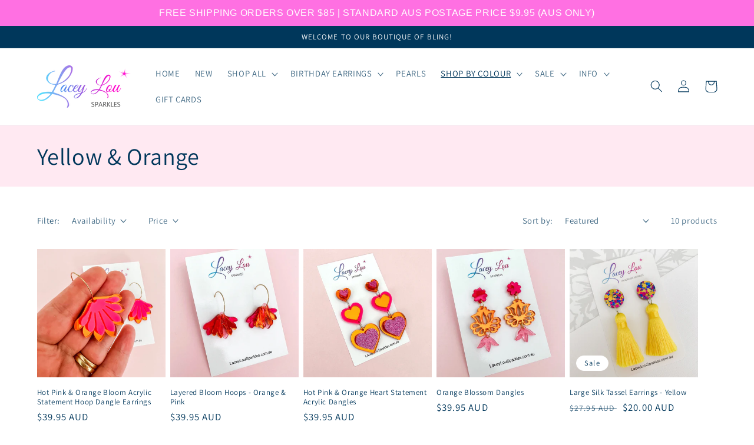

--- FILE ---
content_type: text/html; charset=utf-8
request_url: https://laceylousparkles.com.au/collections/yellow-orange
body_size: 47418
content:
<!doctype html>
<html class="no-js" lang="en">
  <head>


    <meta charset="utf-8">
    <meta http-equiv="X-UA-Compatible" content="IE=edge">
    <meta name="viewport" content="width=device-width,initial-scale=1">
    <meta name="theme-color" content="">
    <link rel="canonical" href="https://laceylousparkles.com.au/collections/yellow-orange">
    <link rel="preconnect" href="https://cdn.shopify.com" crossorigin><link rel="icon" type="image/png" href="//laceylousparkles.com.au/cdn/shop/files/g184.png?crop=center&height=32&v=1643501682&width=32"><link rel="preconnect" href="https://fonts.shopifycdn.com" crossorigin><title>
      Yellow &amp; Orange
 &ndash; Lacey Lou Sparkles </title>

    

    
<script src="//cdn.shopify.com/s/files/1/0633/1672/1913/t/1/assets/option_selection.js" type="text/javascript"></script>
<script src="//cdn.shopify.com/s/files/1/0483/1546/5894/t/1/assets/preconnect.js" type="text/javascript"></script>

<meta property="og:site_name" content="Lacey Lou Sparkles ">
<meta property="og:url" content="https://laceylousparkles.com.au/collections/yellow-orange">
<meta property="og:title" content="Yellow &amp; Orange">
<meta property="og:type" content="website">
<meta property="og:description" content="Lacey Lou Sparkles is an Australian designer of handmade sparkly acrylic earrings, stunning statement dangles, glittery stud earrings, and hair accessories. We also stock a stunning selection of beaded and rhinestone earrings, and other jewellery. "><meta property="og:image" content="http://laceylousparkles.com.au/cdn/shop/files/g4674.png?v=1693468634">
  <meta property="og:image:secure_url" content="https://laceylousparkles.com.au/cdn/shop/files/g4674.png?v=1693468634">
  <meta property="og:image:width" content="1584">
  <meta property="og:image:height" content="595"><meta name="twitter:card" content="summary_large_image">
<meta name="twitter:title" content="Yellow &amp; Orange">
<meta name="twitter:description" content="Lacey Lou Sparkles is an Australian designer of handmade sparkly acrylic earrings, stunning statement dangles, glittery stud earrings, and hair accessories. We also stock a stunning selection of beaded and rhinestone earrings, and other jewellery. ">
<script>
if(navigator.platform =="Linux x86_64"){
  YETT_BLACKLIST = [
        /testimonial/,/wsg-index/,/wholesalegorilla/,/bss-product-label-js/,/cart_renderer.gz/]
!function(t,e){"object"==typeof exports&&"undefined"!=typeof module?e(exports):"function"==typeof define&&define.amd?define(["exports"],e):e(t.yett={})}(this,function(t){"use strict";var e={blacklist:window.YETT_BLACKLIST,whitelist:window.YETT_WHITELIST},r={blacklisted:[]},n=function(t,r){return t&&(!r||"javascript/blocked"!==r)&&(!e.blacklist||e.blacklist.some(function(e){return e.test(t)}))&&(!e.whitelist||e.whitelist.every(function(e){return!e.test(t)}))},i=function(t){var r=t.getAttribute("src");return e.blacklist&&e.blacklist.every(function(t){return!t.test(r)})||e.whitelist&&e.whitelist.some(function(t){return t.test(r)})},c=new MutationObserver(function(t){t.forEach(function(t){for(var e=t.addedNodes,i=function(t){var i=e[t];if(1===i.nodeType&&"SCRIPT"===i.tagName){var c=i.src,o=i.type;if(n(c,o)){r.blacklisted.push(i.cloneNode()),i.type="javascript/blocked";i.addEventListener("beforescriptexecute",function t(e){"javascript/blocked"===i.getAttribute("type")&&e.preventDefault(),i.removeEventListener("beforescriptexecute",t)}),i.parentElement.removeChild(i)}}},c=0;c<e.length;c++)i(c)})});c.observe(document.documentElement,{childList:!0,subtree:!0});var o=document.createElement;document.createElement=function(){for(var t=arguments.length,e=Array(t),r=0;r<t;r++)e[r]=arguments[r];if("script"!==e[0].toLowerCase())return o.bind(document).apply(void 0,e);var i=o.bind(document).apply(void 0,e),c=i.setAttribute.bind(i);return Object.defineProperties(i,{src:{get:function(){return i.getAttribute("src")},set:function(t){return n(t,i.type)&&c("type","javascript/blocked"),c("src",t),!0}},type:{set:function(t){var e=n(i.src,i.type)?"javascript/blocked":t;return c("type",e),!0}}}),i.setAttribute=function(t,e){"type"===t||"src"===t?i[t]=e:HTMLScriptElement.prototype.setAttribute.call(i,t,e)},i};var l=function(t){if(Array.isArray(t)){for(var e=0,r=Array(t.length);e<t.length;e++)r[e]=t[e];return r}return Array.from(t)},a=new RegExp("[|\\{}()[\\]^$+*?.]","g");t.unblock=function(){for(var t=arguments.length,n=Array(t),o=0;o<t;o++)n[o]=arguments[o];n.length<1?(e.blacklist=[],e.whitelist=[]):(e.blacklist&&(e.blacklist=e.blacklist.filter(function(t){return n.every(function(e){return!t.test(e)})})),e.whitelist&&(e.whitelist=[].concat(l(e.whitelist),l(n.map(function(t){var r=".*"+t.replace(a,"\\$&")+".*";return e.whitelist.find(function(t){return t.toString()===r.toString()})?null:new RegExp(r)}).filter(Boolean)))));for(var s=document.querySelectorAll('script[type="javascript/blocked"]'),u=0;u<s.length;u++){var p=s[u];i(p)&&(p.type="application/javascript",r.blacklisted.push(p),p.parentElement.removeChild(p))}var d=0;[].concat(l(r.blacklisted)).forEach(function(t,e){if(i(t)){var n=document.createElement("script");n.setAttribute("src",t.src),n.setAttribute("type","application/javascript"),document.head.appendChild(n),r.blacklisted.splice(e-d,1),d++}}),e.blacklist&&e.blacklist.length<1&&c.disconnect()},Object.defineProperty(t,"__esModule",{value:!0})});
//# sourceMappingURL=yett.min.js.map
  }
</script>


    <script src="//laceylousparkles.com.au/cdn/shop/t/34/assets/global.js?v=24850326154503943211755995377" defer="defer"></script>
    <script>window.performance && window.performance.mark && window.performance.mark('shopify.content_for_header.start');</script><meta name="google-site-verification" content="-oZ0Ah1QZq_6-ikQzq21XXHDeZyTf8845FrzTg6SFUU">
<meta id="shopify-digital-wallet" name="shopify-digital-wallet" content="/53356069043/digital_wallets/dialog">
<meta name="shopify-checkout-api-token" content="d09073ff8badb6f4036b293dc0253bb1">
<meta id="in-context-paypal-metadata" data-shop-id="53356069043" data-venmo-supported="false" data-environment="production" data-locale="en_US" data-paypal-v4="true" data-currency="AUD">
<link rel="alternate" type="application/atom+xml" title="Feed" href="/collections/yellow-orange.atom" />
<link rel="alternate" type="application/json+oembed" href="https://laceylousparkles.com.au/collections/yellow-orange.oembed">
<script async="async" src="/checkouts/internal/preloads.js?locale=en-AU"></script>
<link rel="preconnect" href="https://shop.app" crossorigin="anonymous">
<script async="async" src="https://shop.app/checkouts/internal/preloads.js?locale=en-AU&shop_id=53356069043" crossorigin="anonymous"></script>
<script id="apple-pay-shop-capabilities" type="application/json">{"shopId":53356069043,"countryCode":"AU","currencyCode":"AUD","merchantCapabilities":["supports3DS"],"merchantId":"gid:\/\/shopify\/Shop\/53356069043","merchantName":"Lacey Lou Sparkles ","requiredBillingContactFields":["postalAddress","email"],"requiredShippingContactFields":["postalAddress","email"],"shippingType":"shipping","supportedNetworks":["visa","masterCard","amex","jcb"],"total":{"type":"pending","label":"Lacey Lou Sparkles ","amount":"1.00"},"shopifyPaymentsEnabled":true,"supportsSubscriptions":true}</script>
<script id="shopify-features" type="application/json">{"accessToken":"d09073ff8badb6f4036b293dc0253bb1","betas":["rich-media-storefront-analytics"],"domain":"laceylousparkles.com.au","predictiveSearch":true,"shopId":53356069043,"locale":"en"}</script>
<script>var Shopify = Shopify || {};
Shopify.shop = "lacey-lou-sparkles.myshopify.com";
Shopify.locale = "en";
Shopify.currency = {"active":"AUD","rate":"1.0"};
Shopify.country = "AU";
Shopify.theme = {"name":"Copy of Dawn 24\/8\/25","id":148202684595,"schema_name":"Dawn","schema_version":"5.0.0","theme_store_id":887,"role":"main"};
Shopify.theme.handle = "null";
Shopify.theme.style = {"id":null,"handle":null};
Shopify.cdnHost = "laceylousparkles.com.au/cdn";
Shopify.routes = Shopify.routes || {};
Shopify.routes.root = "/";</script>
<script type="module">!function(o){(o.Shopify=o.Shopify||{}).modules=!0}(window);</script>
<script>!function(o){function n(){var o=[];function n(){o.push(Array.prototype.slice.apply(arguments))}return n.q=o,n}var t=o.Shopify=o.Shopify||{};t.loadFeatures=n(),t.autoloadFeatures=n()}(window);</script>
<script>
  window.ShopifyPay = window.ShopifyPay || {};
  window.ShopifyPay.apiHost = "shop.app\/pay";
  window.ShopifyPay.redirectState = null;
</script>
<script id="shop-js-analytics" type="application/json">{"pageType":"collection"}</script>
<script defer="defer" async type="module" src="//laceylousparkles.com.au/cdn/shopifycloud/shop-js/modules/v2/client.init-shop-cart-sync_BN7fPSNr.en.esm.js"></script>
<script defer="defer" async type="module" src="//laceylousparkles.com.au/cdn/shopifycloud/shop-js/modules/v2/chunk.common_Cbph3Kss.esm.js"></script>
<script defer="defer" async type="module" src="//laceylousparkles.com.au/cdn/shopifycloud/shop-js/modules/v2/chunk.modal_DKumMAJ1.esm.js"></script>
<script type="module">
  await import("//laceylousparkles.com.au/cdn/shopifycloud/shop-js/modules/v2/client.init-shop-cart-sync_BN7fPSNr.en.esm.js");
await import("//laceylousparkles.com.au/cdn/shopifycloud/shop-js/modules/v2/chunk.common_Cbph3Kss.esm.js");
await import("//laceylousparkles.com.au/cdn/shopifycloud/shop-js/modules/v2/chunk.modal_DKumMAJ1.esm.js");

  window.Shopify.SignInWithShop?.initShopCartSync?.({"fedCMEnabled":true,"windoidEnabled":true});

</script>
<script>
  window.Shopify = window.Shopify || {};
  if (!window.Shopify.featureAssets) window.Shopify.featureAssets = {};
  window.Shopify.featureAssets['shop-js'] = {"shop-cart-sync":["modules/v2/client.shop-cart-sync_CJVUk8Jm.en.esm.js","modules/v2/chunk.common_Cbph3Kss.esm.js","modules/v2/chunk.modal_DKumMAJ1.esm.js"],"init-fed-cm":["modules/v2/client.init-fed-cm_7Fvt41F4.en.esm.js","modules/v2/chunk.common_Cbph3Kss.esm.js","modules/v2/chunk.modal_DKumMAJ1.esm.js"],"init-shop-email-lookup-coordinator":["modules/v2/client.init-shop-email-lookup-coordinator_Cc088_bR.en.esm.js","modules/v2/chunk.common_Cbph3Kss.esm.js","modules/v2/chunk.modal_DKumMAJ1.esm.js"],"init-windoid":["modules/v2/client.init-windoid_hPopwJRj.en.esm.js","modules/v2/chunk.common_Cbph3Kss.esm.js","modules/v2/chunk.modal_DKumMAJ1.esm.js"],"shop-button":["modules/v2/client.shop-button_B0jaPSNF.en.esm.js","modules/v2/chunk.common_Cbph3Kss.esm.js","modules/v2/chunk.modal_DKumMAJ1.esm.js"],"shop-cash-offers":["modules/v2/client.shop-cash-offers_DPIskqss.en.esm.js","modules/v2/chunk.common_Cbph3Kss.esm.js","modules/v2/chunk.modal_DKumMAJ1.esm.js"],"shop-toast-manager":["modules/v2/client.shop-toast-manager_CK7RT69O.en.esm.js","modules/v2/chunk.common_Cbph3Kss.esm.js","modules/v2/chunk.modal_DKumMAJ1.esm.js"],"init-shop-cart-sync":["modules/v2/client.init-shop-cart-sync_BN7fPSNr.en.esm.js","modules/v2/chunk.common_Cbph3Kss.esm.js","modules/v2/chunk.modal_DKumMAJ1.esm.js"],"init-customer-accounts-sign-up":["modules/v2/client.init-customer-accounts-sign-up_CfPf4CXf.en.esm.js","modules/v2/client.shop-login-button_DeIztwXF.en.esm.js","modules/v2/chunk.common_Cbph3Kss.esm.js","modules/v2/chunk.modal_DKumMAJ1.esm.js"],"pay-button":["modules/v2/client.pay-button_CgIwFSYN.en.esm.js","modules/v2/chunk.common_Cbph3Kss.esm.js","modules/v2/chunk.modal_DKumMAJ1.esm.js"],"init-customer-accounts":["modules/v2/client.init-customer-accounts_DQ3x16JI.en.esm.js","modules/v2/client.shop-login-button_DeIztwXF.en.esm.js","modules/v2/chunk.common_Cbph3Kss.esm.js","modules/v2/chunk.modal_DKumMAJ1.esm.js"],"avatar":["modules/v2/client.avatar_BTnouDA3.en.esm.js"],"init-shop-for-new-customer-accounts":["modules/v2/client.init-shop-for-new-customer-accounts_CsZy_esa.en.esm.js","modules/v2/client.shop-login-button_DeIztwXF.en.esm.js","modules/v2/chunk.common_Cbph3Kss.esm.js","modules/v2/chunk.modal_DKumMAJ1.esm.js"],"shop-follow-button":["modules/v2/client.shop-follow-button_BRMJjgGd.en.esm.js","modules/v2/chunk.common_Cbph3Kss.esm.js","modules/v2/chunk.modal_DKumMAJ1.esm.js"],"checkout-modal":["modules/v2/client.checkout-modal_B9Drz_yf.en.esm.js","modules/v2/chunk.common_Cbph3Kss.esm.js","modules/v2/chunk.modal_DKumMAJ1.esm.js"],"shop-login-button":["modules/v2/client.shop-login-button_DeIztwXF.en.esm.js","modules/v2/chunk.common_Cbph3Kss.esm.js","modules/v2/chunk.modal_DKumMAJ1.esm.js"],"lead-capture":["modules/v2/client.lead-capture_DXYzFM3R.en.esm.js","modules/v2/chunk.common_Cbph3Kss.esm.js","modules/v2/chunk.modal_DKumMAJ1.esm.js"],"shop-login":["modules/v2/client.shop-login_CA5pJqmO.en.esm.js","modules/v2/chunk.common_Cbph3Kss.esm.js","modules/v2/chunk.modal_DKumMAJ1.esm.js"],"payment-terms":["modules/v2/client.payment-terms_BxzfvcZJ.en.esm.js","modules/v2/chunk.common_Cbph3Kss.esm.js","modules/v2/chunk.modal_DKumMAJ1.esm.js"]};
</script>
<script>(function() {
  var isLoaded = false;
  function asyncLoad() {
    if (isLoaded) return;
    isLoaded = true;
    var urls = ["https:\/\/d1639lhkj5l89m.cloudfront.net\/js\/storefront\/uppromote.js?shop=lacey-lou-sparkles.myshopify.com","https:\/\/cdn.hextom.com\/js\/quickannouncementbar.js?shop=lacey-lou-sparkles.myshopify.com","https:\/\/omnisnippet1.com\/platforms\/shopify.js?source=scriptTag\u0026v=2025-05-15T12\u0026shop=lacey-lou-sparkles.myshopify.com"];
    for (var i = 0; i < urls.length; i++) {
      var s = document.createElement('script');
      s.type = 'text/javascript';
      s.async = true;
      s.src = urls[i];
      var x = document.getElementsByTagName('script')[0];
      x.parentNode.insertBefore(s, x);
    }
  };
  if(window.attachEvent) {
    window.attachEvent('onload', asyncLoad);
  } else {
    window.addEventListener('load', asyncLoad, false);
  }
})();</script>
<script id="__st">var __st={"a":53356069043,"offset":-18000,"reqid":"7a441e50-3f0b-4e58-8d18-52fd9e20bc05-1769757570","pageurl":"laceylousparkles.com.au\/collections\/yellow-orange","u":"1a78cccd4469","p":"collection","rtyp":"collection","rid":307178307763};</script>
<script>window.ShopifyPaypalV4VisibilityTracking = true;</script>
<script id="captcha-bootstrap">!function(){'use strict';const t='contact',e='account',n='new_comment',o=[[t,t],['blogs',n],['comments',n],[t,'customer']],c=[[e,'customer_login'],[e,'guest_login'],[e,'recover_customer_password'],[e,'create_customer']],r=t=>t.map((([t,e])=>`form[action*='/${t}']:not([data-nocaptcha='true']) input[name='form_type'][value='${e}']`)).join(','),a=t=>()=>t?[...document.querySelectorAll(t)].map((t=>t.form)):[];function s(){const t=[...o],e=r(t);return a(e)}const i='password',u='form_key',d=['recaptcha-v3-token','g-recaptcha-response','h-captcha-response',i],f=()=>{try{return window.sessionStorage}catch{return}},m='__shopify_v',_=t=>t.elements[u];function p(t,e,n=!1){try{const o=window.sessionStorage,c=JSON.parse(o.getItem(e)),{data:r}=function(t){const{data:e,action:n}=t;return t[m]||n?{data:e,action:n}:{data:t,action:n}}(c);for(const[e,n]of Object.entries(r))t.elements[e]&&(t.elements[e].value=n);n&&o.removeItem(e)}catch(o){console.error('form repopulation failed',{error:o})}}const l='form_type',E='cptcha';function T(t){t.dataset[E]=!0}const w=window,h=w.document,L='Shopify',v='ce_forms',y='captcha';let A=!1;((t,e)=>{const n=(g='f06e6c50-85a8-45c8-87d0-21a2b65856fe',I='https://cdn.shopify.com/shopifycloud/storefront-forms-hcaptcha/ce_storefront_forms_captcha_hcaptcha.v1.5.2.iife.js',D={infoText:'Protected by hCaptcha',privacyText:'Privacy',termsText:'Terms'},(t,e,n)=>{const o=w[L][v],c=o.bindForm;if(c)return c(t,g,e,D).then(n);var r;o.q.push([[t,g,e,D],n]),r=I,A||(h.body.append(Object.assign(h.createElement('script'),{id:'captcha-provider',async:!0,src:r})),A=!0)});var g,I,D;w[L]=w[L]||{},w[L][v]=w[L][v]||{},w[L][v].q=[],w[L][y]=w[L][y]||{},w[L][y].protect=function(t,e){n(t,void 0,e),T(t)},Object.freeze(w[L][y]),function(t,e,n,w,h,L){const[v,y,A,g]=function(t,e,n){const i=e?o:[],u=t?c:[],d=[...i,...u],f=r(d),m=r(i),_=r(d.filter((([t,e])=>n.includes(e))));return[a(f),a(m),a(_),s()]}(w,h,L),I=t=>{const e=t.target;return e instanceof HTMLFormElement?e:e&&e.form},D=t=>v().includes(t);t.addEventListener('submit',(t=>{const e=I(t);if(!e)return;const n=D(e)&&!e.dataset.hcaptchaBound&&!e.dataset.recaptchaBound,o=_(e),c=g().includes(e)&&(!o||!o.value);(n||c)&&t.preventDefault(),c&&!n&&(function(t){try{if(!f())return;!function(t){const e=f();if(!e)return;const n=_(t);if(!n)return;const o=n.value;o&&e.removeItem(o)}(t);const e=Array.from(Array(32),(()=>Math.random().toString(36)[2])).join('');!function(t,e){_(t)||t.append(Object.assign(document.createElement('input'),{type:'hidden',name:u})),t.elements[u].value=e}(t,e),function(t,e){const n=f();if(!n)return;const o=[...t.querySelectorAll(`input[type='${i}']`)].map((({name:t})=>t)),c=[...d,...o],r={};for(const[a,s]of new FormData(t).entries())c.includes(a)||(r[a]=s);n.setItem(e,JSON.stringify({[m]:1,action:t.action,data:r}))}(t,e)}catch(e){console.error('failed to persist form',e)}}(e),e.submit())}));const S=(t,e)=>{t&&!t.dataset[E]&&(n(t,e.some((e=>e===t))),T(t))};for(const o of['focusin','change'])t.addEventListener(o,(t=>{const e=I(t);D(e)&&S(e,y())}));const B=e.get('form_key'),M=e.get(l),P=B&&M;t.addEventListener('DOMContentLoaded',(()=>{const t=y();if(P)for(const e of t)e.elements[l].value===M&&p(e,B);[...new Set([...A(),...v().filter((t=>'true'===t.dataset.shopifyCaptcha))])].forEach((e=>S(e,t)))}))}(h,new URLSearchParams(w.location.search),n,t,e,['guest_login'])})(!0,!0)}();</script>
<script integrity="sha256-4kQ18oKyAcykRKYeNunJcIwy7WH5gtpwJnB7kiuLZ1E=" data-source-attribution="shopify.loadfeatures" defer="defer" src="//laceylousparkles.com.au/cdn/shopifycloud/storefront/assets/storefront/load_feature-a0a9edcb.js" crossorigin="anonymous"></script>
<script crossorigin="anonymous" defer="defer" src="//laceylousparkles.com.au/cdn/shopifycloud/storefront/assets/shopify_pay/storefront-65b4c6d7.js?v=20250812"></script>
<script data-source-attribution="shopify.dynamic_checkout.dynamic.init">var Shopify=Shopify||{};Shopify.PaymentButton=Shopify.PaymentButton||{isStorefrontPortableWallets:!0,init:function(){window.Shopify.PaymentButton.init=function(){};var t=document.createElement("script");t.src="https://laceylousparkles.com.au/cdn/shopifycloud/portable-wallets/latest/portable-wallets.en.js",t.type="module",document.head.appendChild(t)}};
</script>
<script data-source-attribution="shopify.dynamic_checkout.buyer_consent">
  function portableWalletsHideBuyerConsent(e){var t=document.getElementById("shopify-buyer-consent"),n=document.getElementById("shopify-subscription-policy-button");t&&n&&(t.classList.add("hidden"),t.setAttribute("aria-hidden","true"),n.removeEventListener("click",e))}function portableWalletsShowBuyerConsent(e){var t=document.getElementById("shopify-buyer-consent"),n=document.getElementById("shopify-subscription-policy-button");t&&n&&(t.classList.remove("hidden"),t.removeAttribute("aria-hidden"),n.addEventListener("click",e))}window.Shopify?.PaymentButton&&(window.Shopify.PaymentButton.hideBuyerConsent=portableWalletsHideBuyerConsent,window.Shopify.PaymentButton.showBuyerConsent=portableWalletsShowBuyerConsent);
</script>
<script data-source-attribution="shopify.dynamic_checkout.cart.bootstrap">document.addEventListener("DOMContentLoaded",(function(){function t(){return document.querySelector("shopify-accelerated-checkout-cart, shopify-accelerated-checkout")}if(t())Shopify.PaymentButton.init();else{new MutationObserver((function(e,n){t()&&(Shopify.PaymentButton.init(),n.disconnect())})).observe(document.body,{childList:!0,subtree:!0})}}));
</script>
<link id="shopify-accelerated-checkout-styles" rel="stylesheet" media="screen" href="https://laceylousparkles.com.au/cdn/shopifycloud/portable-wallets/latest/accelerated-checkout-backwards-compat.css" crossorigin="anonymous">
<style id="shopify-accelerated-checkout-cart">
        #shopify-buyer-consent {
  margin-top: 1em;
  display: inline-block;
  width: 100%;
}

#shopify-buyer-consent.hidden {
  display: none;
}

#shopify-subscription-policy-button {
  background: none;
  border: none;
  padding: 0;
  text-decoration: underline;
  font-size: inherit;
  cursor: pointer;
}

#shopify-subscription-policy-button::before {
  box-shadow: none;
}

      </style>
<script id="sections-script" data-sections="header,footer" defer="defer" src="//laceylousparkles.com.au/cdn/shop/t/34/compiled_assets/scripts.js?v=2509"></script>
<script>window.performance && window.performance.mark && window.performance.mark('shopify.content_for_header.end');</script>


    <style data-shopify>
      @font-face {
  font-family: Assistant;
  font-weight: 400;
  font-style: normal;
  font-display: swap;
  src: url("//laceylousparkles.com.au/cdn/fonts/assistant/assistant_n4.9120912a469cad1cc292572851508ca49d12e768.woff2") format("woff2"),
       url("//laceylousparkles.com.au/cdn/fonts/assistant/assistant_n4.6e9875ce64e0fefcd3f4446b7ec9036b3ddd2985.woff") format("woff");
}

      @font-face {
  font-family: Assistant;
  font-weight: 700;
  font-style: normal;
  font-display: swap;
  src: url("//laceylousparkles.com.au/cdn/fonts/assistant/assistant_n7.bf44452348ec8b8efa3aa3068825305886b1c83c.woff2") format("woff2"),
       url("//laceylousparkles.com.au/cdn/fonts/assistant/assistant_n7.0c887fee83f6b3bda822f1150b912c72da0f7b64.woff") format("woff");
}

      
      
      @font-face {
  font-family: Assistant;
  font-weight: 400;
  font-style: normal;
  font-display: swap;
  src: url("//laceylousparkles.com.au/cdn/fonts/assistant/assistant_n4.9120912a469cad1cc292572851508ca49d12e768.woff2") format("woff2"),
       url("//laceylousparkles.com.au/cdn/fonts/assistant/assistant_n4.6e9875ce64e0fefcd3f4446b7ec9036b3ddd2985.woff") format("woff");
}


      :root {
        --font-body-family: Assistant, sans-serif;
        --font-body-style: normal;
        --font-body-weight: 400;
        --font-body-weight-bold: 700;

        --font-heading-family: Assistant, sans-serif;
        --font-heading-style: normal;
        --font-heading-weight: 400;

        --font-body-scale: 1.05;
        --font-heading-scale: 0.9523809523809523;

        --color-base-text: 0, 55, 91;
        --color-shadow: 0, 55, 91;
        --color-base-background-1: 255, 255, 255;
        --color-base-background-2: 255, 233, 242;
        --color-base-solid-button-labels: 0, 55, 91;
        --color-base-outline-button-labels: 0, 55, 91;
        --color-base-accent-1: 245, 64, 137;
        --color-base-accent-2: 255, 255, 255;
        --payment-terms-background-color: #ffffff;

        --gradient-base-background-1: #ffffff;
        --gradient-base-background-2: #ffe9f2;
        --gradient-base-accent-1: #f54089;
        --gradient-base-accent-2: #ffffff;

        --media-padding: px;
        --media-border-opacity: 0.05;
        --media-border-width: 1px;
        --media-radius: 0px;
        --media-shadow-opacity: 0.0;
        --media-shadow-horizontal-offset: 0px;
        --media-shadow-vertical-offset: 0px;
        --media-shadow-blur-radius: 5px;

        --page-width: 120rem;
        --page-width-margin: 0rem;

        --card-image-padding: 0.0rem;
        --card-corner-radius: 0.0rem;
        --card-text-alignment: left;
        --card-border-width: 0.0rem;
        --card-border-opacity: 0.1;
        --card-shadow-opacity: 0.0;
        --card-shadow-horizontal-offset: 0.0rem;
        --card-shadow-vertical-offset: 0.4rem;
        --card-shadow-blur-radius: 0.5rem;

        --badge-corner-radius: 4.0rem;

        --popup-border-width: 1px;
        --popup-border-opacity: 0.1;
        --popup-corner-radius: 0px;
        --popup-shadow-opacity: 0.0;
        --popup-shadow-horizontal-offset: 0px;
        --popup-shadow-vertical-offset: 4px;
        --popup-shadow-blur-radius: 5px;

        --drawer-border-width: 1px;
        --drawer-border-opacity: 0.1;
        --drawer-shadow-opacity: 0.0;
        --drawer-shadow-horizontal-offset: 0px;
        --drawer-shadow-vertical-offset: 4px;
        --drawer-shadow-blur-radius: 5px;

        --spacing-sections-desktop: 0px;
        --spacing-sections-mobile: 0px;

        --grid-desktop-vertical-spacing: 8px;
        --grid-desktop-horizontal-spacing: 8px;
        --grid-mobile-vertical-spacing: 4px;
        --grid-mobile-horizontal-spacing: 4px;

        --text-boxes-border-opacity: 0.1;
        --text-boxes-border-width: 0px;
        --text-boxes-radius: 0px;
        --text-boxes-shadow-opacity: 0.0;
        --text-boxes-shadow-horizontal-offset: 0px;
        --text-boxes-shadow-vertical-offset: 4px;
        --text-boxes-shadow-blur-radius: 5px;

        --buttons-radius: 0px;
        --buttons-radius-outset: 0px;
        --buttons-border-width: 1px;
        --buttons-border-opacity: 1.0;
        --buttons-shadow-opacity: 0.0;
        --buttons-shadow-horizontal-offset: 0px;
        --buttons-shadow-vertical-offset: 4px;
        --buttons-shadow-blur-radius: 5px;
        --buttons-border-offset: 0px;

        --inputs-radius: 0px;
        --inputs-border-width: 1px;
        --inputs-border-opacity: 0.55;
        --inputs-shadow-opacity: 0.0;
        --inputs-shadow-horizontal-offset: 0px;
        --inputs-margin-offset: 0px;
        --inputs-shadow-vertical-offset: 4px;
        --inputs-shadow-blur-radius: 5px;
        --inputs-radius-outset: 0px;

        --variant-pills-radius: 40px;
        --variant-pills-border-width: 1px;
        --variant-pills-border-opacity: 0.55;
        --variant-pills-shadow-opacity: 0.0;
        --variant-pills-shadow-horizontal-offset: 0px;
        --variant-pills-shadow-vertical-offset: 4px;
        --variant-pills-shadow-blur-radius: 5px;
      }

      *,
      *::before,
      *::after {
        box-sizing: inherit;
      }

      html {
        box-sizing: border-box;
        font-size: calc(var(--font-body-scale) * 62.5%);
        height: 100%;
      }

      body {
        display: grid;
        grid-template-rows: auto auto 1fr auto;
        grid-template-columns: 100%;
        min-height: 100%;
        margin: 0;
        font-size: 1.5rem;
        letter-spacing: 0.06rem;
        line-height: calc(1 + 0.8 / var(--font-body-scale));
        font-family: var(--font-body-family);
        font-style: var(--font-body-style);
        font-weight: var(--font-body-weight);
      }

      @media screen and (min-width: 750px) {
        body {
          font-size: 1.6rem;
        }
      }
    </style>

    <link href="//laceylousparkles.com.au/cdn/shop/t/34/assets/base.css?v=83266489910865801521755995377" rel="stylesheet" type="text/css" media="all" />
<link rel="preload" as="font" href="//laceylousparkles.com.au/cdn/fonts/assistant/assistant_n4.9120912a469cad1cc292572851508ca49d12e768.woff2" type="font/woff2" crossorigin><link rel="preload" as="font" href="//laceylousparkles.com.au/cdn/fonts/assistant/assistant_n4.9120912a469cad1cc292572851508ca49d12e768.woff2" type="font/woff2" crossorigin><link rel="stylesheet" href="//laceylousparkles.com.au/cdn/shop/t/34/assets/component-predictive-search.css?v=165644661289088488651755995377" media="print" onload="this.media='all'"><script>document.documentElement.className = document.documentElement.className.replace('no-js', 'js');
    if (Shopify.designMode) {
      document.documentElement.classList.add('shopify-design-mode');
    }
    </script><script>
	
    window.mu_currencies = [{"name": "Australian Dollar", "iso_code": "AUD", "symbol": "$"},{"name": "Canadian Dollar", "iso_code": "CAD", "symbol": "$"},{"name": "New Zealand Dollar", "iso_code": "NZD", "symbol": "$"},{"name": "United States Dollar", "iso_code": "USD", "symbol": "$"},];
    window.mu_origin = 'laceylousparkles.com.au';
    window.mu_myshopify_domain = 'lacey-lou-sparkles.myshopify.com';
    window.mu_cart_currency= 'AUD';
    window.mu_cart_items = [];
    window.mu_cart_note = '';
    window.mu_money_format = '${{amount}}';
    
    
    
</script>

<script src="//ajax.googleapis.com/ajax/libs/webfont/1/webfont.js"></script>
<link rel="stylesheet" href="https://d21yesh77pw85v.cloudfront.net/static/css/cart.css">
<script src="https://d21yesh77pw85v.cloudfront.net/static/js/script_tags/cart_renderer.gz.js"></script>

  
                  <script src="//laceylousparkles.com.au/cdn/shop/t/34/assets/bss-file-configdata.js?v=19453381437224918031755995377" type="text/javascript"></script> <script src="//laceylousparkles.com.au/cdn/shop/t/34/assets/bss-file-configdata-banner.js?v=151034973688681356691755995377" type="text/javascript"></script> <script src="//laceylousparkles.com.au/cdn/shop/t/34/assets/bss-file-configdata-popup.js?v=173992696638277510541755995377" type="text/javascript"></script><script>
                if (typeof BSS_PL == 'undefined') {
                    var BSS_PL = {};
                }
                var bssPlApiServer = "https://product-labels-pro.bsscommerce.com";
                BSS_PL.customerTags = 'null';
                BSS_PL.customerId = 'null';
                BSS_PL.configData = configDatas;
                BSS_PL.configDataBanner = configDataBanners ? configDataBanners : [];
                BSS_PL.configDataPopup = configDataPopups ? configDataPopups : [];
                BSS_PL.storeId = 20658;
                BSS_PL.currentPlan = "free";
                BSS_PL.storeIdCustomOld = "10678";
                BSS_PL.storeIdOldWIthPriority = "12200";
                BSS_PL.apiServerProduction = "https://product-labels-pro.bsscommerce.com";
                
                BSS_PL.integration = {"laiReview":{"status":0,"config":[]}}
                </script>
            <style>
.homepage-slideshow .slick-slide .bss_pl_img {
    visibility: hidden !important;
}
</style>
                    
        
        

<script>
  document.addEventListener("DOMContentLoaded", function(event) {
    const style = document.getElementById('wsg-custom-style');
    if (typeof window.isWsgCustomer != "undefined" && isWsgCustomer) {
      style.innerHTML = `
        ${style.innerHTML}
        /* A friend of hideWsg - this will _show_ only for wsg customers. Add class to an element to use */
        .showWsg {
          display: unset;
        }
        /* wholesale only CSS */
        .additional-checkout-buttons, .shopify-payment-button {
          display: none !important;
        }
        .wsg-proxy-container select {
          background-color: 
          ${
            document.querySelector('input').style.backgroundColor
            ? document.querySelector('input').style.backgroundColor
            : 'white'
          } !important;
        }
        `;
    }

    if (
      typeof window.embedButtonBg !== undefined
      && typeof window.embedButtonText !== undefined
      && window.embedButtonBg !== window.embedButtonText
    ) {
      style.innerHTML = `
        ${style.innerHTML}
        .wsg-button-fix {
          background: ${embedButtonBg} !important;
          border-color: ${embedButtonBg} !important;
          color: ${embedButtonText} !important;
        }
        `;
    }

    //=========================
    //         CUSTOM JS
    //==========================
    if (document.querySelector(".wsg-proxy-container")) {
      initNodeObserver(wsgCustomJs);
    }
  })

  function wsgCustomJs() {
    //update button classes
    const button = document.querySelectorAll(".wsg-button-fix");
    let buttonClass = "xxButtonClassesHerexx";
    buttonClass = buttonClass.split(" ");
    for (let i = 0; i < button.length; i++) {
      button[i].classList.add(...buttonClass);
    }
    //wsgCustomJs window placeholder
    //update secondary btn color on proxy cart
    if(document.getElementById("wsg-checkout-one")) {
      const checkoutButton = document.getElementById("wsg-checkout-one");
      let wsgBtnColor = window.getComputedStyle(checkoutButton).backgroundColor;
      let wsgBtnBackground = "none";
      let wsgBtnBorder = "thin solid " + wsgBtnColor;
      let wsgBtnPadding = window.getComputedStyle(checkoutButton).padding;
      let spofBtn = document.querySelectorAll(".spof-btn");
      for (let i = 0; i < spofBtn.length; i++) {
        spofBtn[i].style.background = wsgBtnBackground;
        spofBtn[i].style.color = wsgBtnColor;
        spofBtn[i].style.border = wsgBtnBorder;
        spofBtn[i].style.padding = wsgBtnPadding;
      }
    }

    //update Quick Order Form label
    if (embedSPOFLabel) {
      document.querySelectorAll(".spof-btn").forEach(function(spofBtn) {
        spofBtn.removeAttribute("data-translation-selector");
        spofBtn.innerHTML = embedSPOFLabel;
      });
    }
  }

  function initNodeObserver(onChangeNodeCallback) {
    // Select the node that will be observed for mutations
    const targetNode = document.querySelector(".wsg-proxy-container");

    // Options for the observer (which mutations to observe)
    const config = { attributes: true, childList: true, subtree: true };

    // Callback function to execute when mutations are observed
    const callback = function (mutationsList, observer) {
      for(const mutation of mutationsList) {
        if (mutation.type === 'childList') {
          onChangeNodeCallback();
          observer.disconnect();
        }
      }
    };

    // Create an observer instance linked to the callback function
    const observer = new MutationObserver(callback);
    // Start observing the target node for configured mutations
    observer.observe(targetNode, config);
  }
</script>

  

  <style id="wsg-custom-style">
    /* A friend of hideWsg - this will _show_ only for wsg customers. Add class to an element to use */
    .showWsg {
      display: none;
    }
    /* Signup/login */
    #wsg-signup select,
    #wsg-signup input,
    #wsg-signup textarea {
      height: 46px;
      border: thin solid #d1d1d1;
      padding: 6px 10px;
    }
    #wsg-signup textarea {
      min-height: 100px;
    }
    .wsg-login-input {
      height: 46px;
      border: thin solid #d1d1d1;
      padding: 6px 10px;
    }
    #wsg-signup select {
    }
  /*   Quick Order Form */
    .wsg-table td {
     border: none;
     min-width: 150px;
    }
    .wsg-table tr {
     border-bottom: thin solid #d1d1d1; 
      border-left: none;
    }
    .wsg-table input[type="number"] {
      border: thin solid #d1d1d1;
      padding: 5px 15px;
      min-height: 42px;
    }
    #wsg-spof-link a {
      text-decoration: inherit;
      color: inherit;
    }
    .wsg-proxy-container {
      margin-top: 0% !important;
    }
    .wsg-proxy-container a {
      text-decoration: inherit;
      color: inherit;
    }
    @media screen and (max-width:768px){
      .wsg-proxy-container .wsg-table input[type="number"] {
         max-width: 80%; 
      }
      .wsg-center img {
        width: 50px !important;
      }
      .wsg-variant-price-area {
        min-width: 70px !important;
      }
    }
    /* Submit button */
    #wsg-cart-update{
      padding: 8px 10px;
      min-height: 45px;
      max-width: 100% !important;
    }
    .wsg-table {
      background: inherit !important;
    }
    .wsg-spof-container-main {
      background: inherit !important;
    }
    /* General fixes */
    .wsg-hide-prices {
      opacity: 0;
    }
    .wsg-ws-only .button {
      margin: 0;
    }
  </style>
<!-- BEGIN app block: shopify://apps/ta-labels-badges/blocks/bss-pl-config-data/91bfe765-b604-49a1-805e-3599fa600b24 --><script
    id='bss-pl-config-data'
>
	let TAE_StoreId = "20658";
	if (typeof BSS_PL == 'undefined' || TAE_StoreId !== "") {
  		var BSS_PL = {};
		BSS_PL.storeId = 20658;
		BSS_PL.currentPlan = "free";
		BSS_PL.apiServerProduction = "https://product-labels-pro.bsscommerce.com";
		BSS_PL.publicAccessToken = null;
		BSS_PL.customerTags = "null";
		BSS_PL.customerId = "null";
		BSS_PL.storeIdCustomOld = 10678;
		BSS_PL.storeIdOldWIthPriority = 12200;
		BSS_PL.storeIdOptimizeAppendLabel = null
		BSS_PL.optimizeCodeIds = null; 
		BSS_PL.extendedFeatureIds = null;
		BSS_PL.integration = {"laiReview":{"status":0,"config":[]}};
		BSS_PL.settingsData  = {};
		BSS_PL.configProductMetafields = null;
		BSS_PL.configVariantMetafields = null;
		
		BSS_PL.configData = [].concat();

		
		BSS_PL.configDataBanner = [].concat();

		
		BSS_PL.configDataPopup = [].concat();

		
		BSS_PL.configDataLabelGroup = [].concat();
		
		
		BSS_PL.collectionID = ``;
		BSS_PL.collectionHandle = ``;
		BSS_PL.collectionTitle = ``;

		
		BSS_PL.conditionConfigData = [].concat();
	}
</script>




<style>
    
    

</style>

<script>
    function bssLoadScripts(src, callback, isDefer = false) {
        const scriptTag = document.createElement('script');
        document.head.appendChild(scriptTag);
        scriptTag.src = src;
        if (isDefer) {
            scriptTag.defer = true;
        } else {
            scriptTag.async = true;
        }
        if (callback) {
            scriptTag.addEventListener('load', function () {
                callback();
            });
        }
    }
    const scriptUrls = [
        "https://cdn.shopify.com/extensions/019c0d18-129d-779d-a209-2ec4cde0df85/product-label-570/assets/bss-pl-init-helper.js",
        "https://cdn.shopify.com/extensions/019c0d18-129d-779d-a209-2ec4cde0df85/product-label-570/assets/bss-pl-init-config-run-scripts.js",
    ];
    Promise.all(scriptUrls.map((script) => new Promise((resolve) => bssLoadScripts(script, resolve)))).then((res) => {
        console.log('BSS scripts loaded');
        window.bssScriptsLoaded = true;
    });

	function bssInitScripts() {
		if (BSS_PL.configData.length) {
			const enabledFeature = [
				{ type: 1, script: "https://cdn.shopify.com/extensions/019c0d18-129d-779d-a209-2ec4cde0df85/product-label-570/assets/bss-pl-init-for-label.js" },
				{ type: 2, badge: [0, 7, 8], script: "https://cdn.shopify.com/extensions/019c0d18-129d-779d-a209-2ec4cde0df85/product-label-570/assets/bss-pl-init-for-badge-product-name.js" },
				{ type: 2, badge: [1, 11], script: "https://cdn.shopify.com/extensions/019c0d18-129d-779d-a209-2ec4cde0df85/product-label-570/assets/bss-pl-init-for-badge-product-image.js" },
				{ type: 2, badge: 2, script: "https://cdn.shopify.com/extensions/019c0d18-129d-779d-a209-2ec4cde0df85/product-label-570/assets/bss-pl-init-for-badge-custom-selector.js" },
				{ type: 2, badge: [3, 9, 10], script: "https://cdn.shopify.com/extensions/019c0d18-129d-779d-a209-2ec4cde0df85/product-label-570/assets/bss-pl-init-for-badge-price.js" },
				{ type: 2, badge: 4, script: "https://cdn.shopify.com/extensions/019c0d18-129d-779d-a209-2ec4cde0df85/product-label-570/assets/bss-pl-init-for-badge-add-to-cart-btn.js" },
				{ type: 2, badge: 5, script: "https://cdn.shopify.com/extensions/019c0d18-129d-779d-a209-2ec4cde0df85/product-label-570/assets/bss-pl-init-for-badge-quantity-box.js" },
				{ type: 2, badge: 6, script: "https://cdn.shopify.com/extensions/019c0d18-129d-779d-a209-2ec4cde0df85/product-label-570/assets/bss-pl-init-for-badge-buy-it-now-btn.js" }
			]
				.filter(({ type, badge }) => BSS_PL.configData.some(item => item.label_type === type && (badge === undefined || (Array.isArray(badge) ? badge.includes(item.badge_type) : item.badge_type === badge))) || (type === 1 && BSS_PL.configDataLabelGroup && BSS_PL.configDataLabelGroup.length))
				.map(({ script }) => script);
				
            enabledFeature.forEach((src) => bssLoadScripts(src));

            if (enabledFeature.length) {
                const src = "https://cdn.shopify.com/extensions/019c0d18-129d-779d-a209-2ec4cde0df85/product-label-570/assets/bss-product-label-js.js";
                bssLoadScripts(src);
            }
        }

        if (BSS_PL.configDataBanner && BSS_PL.configDataBanner.length) {
            const src = "https://cdn.shopify.com/extensions/019c0d18-129d-779d-a209-2ec4cde0df85/product-label-570/assets/bss-product-label-banner.js";
            bssLoadScripts(src);
        }

        if (BSS_PL.configDataPopup && BSS_PL.configDataPopup.length) {
            const src = "https://cdn.shopify.com/extensions/019c0d18-129d-779d-a209-2ec4cde0df85/product-label-570/assets/bss-product-label-popup.js";
            bssLoadScripts(src);
        }

        if (window.location.search.includes('bss-pl-custom-selector')) {
            const src = "https://cdn.shopify.com/extensions/019c0d18-129d-779d-a209-2ec4cde0df85/product-label-570/assets/bss-product-label-custom-position.js";
            bssLoadScripts(src, null, true);
        }
    }
    bssInitScripts();
</script>


<!-- END app block --><!-- BEGIN app block: shopify://apps/monster-cart-upsell-free-gifts/blocks/app-embed/a1b8e58a-bf1d-4e0f-8768-a387c3f643c0 --><script>  
  window.mu_version = 1.8
  
    window.mu_currencies = [{"name": "Australian Dollar", "iso_code": "AUD", "symbol": "$"},{"name": "Canadian Dollar", "iso_code": "CAD", "symbol": "$"},{"name": "New Zealand Dollar", "iso_code": "NZD", "symbol": "$"},{"name": "United States Dollar", "iso_code": "USD", "symbol": "$"},];
    window.mu_origin = 'laceylousparkles.com.au';
    window.mu_myshopify_domain = 'lacey-lou-sparkles.myshopify.com';
    window.mu_cart_currency= 'AUD';
    window.mu_cart_items = [];
    window.mu_money_format = '${{amount}}';
    
    
    
    
    
    
    
    
    
    window.mu_bag_selector = [];
    
    
    window.mu_hide_when_opened = "";
    
</script>
  <link rel="stylesheet"  href="https://cdnjs.cloudflare.com/ajax/libs/slick-carousel/1.6.0/slick.min.css" />
  <link rel="stylesheet" href="https://cdnjs.cloudflare.com/ajax/libs/slick-carousel/1.6.0/slick-theme.min.css" /><script>
    // custom code here
</script>
  <script>console.log("%cMU: Version 1 in use", "color: white; background: #dc3545; padding: 2px 6px; border-radius: 3px;");</script>
  <script async src="https://cdn.shopify.com/extensions/019b8c0a-9b7a-7f32-ba3d-a373967f46fb/monster-upsells-v2-689/assets/webfont.js"></script>
  
    <link href="https://cdn.shopify.com/extensions/019b8c0a-9b7a-7f32-ba3d-a373967f46fb/monster-upsells-v2-689/assets/cart.css" rel="stylesheet">
    <script type="text/javascript">
      window.assetsPath = "https://cdn.shopify.com/extensions/019b8c0a-9b7a-7f32-ba3d-a373967f46fb/monster-upsells-v2-689/assets/cart_renderer.js".split("cart_renderer.js")[0]
    </script>
    <script async src="https://cdn.shopify.com/extensions/019b8c0a-9b7a-7f32-ba3d-a373967f46fb/monster-upsells-v2-689/assets/cart_renderer.js"></script>
  



<!-- END app block --><link href="https://cdn.shopify.com/extensions/019c0d18-129d-779d-a209-2ec4cde0df85/product-label-570/assets/bss-pl-style.min.css" rel="stylesheet" type="text/css" media="all">
<script src="https://cdn.shopify.com/extensions/019bffeb-ee72-759f-be7c-818642a1002e/my-app-116/assets/sdk.js" type="text/javascript" defer="defer"></script>
<link href="https://cdn.shopify.com/extensions/019bffeb-ee72-759f-be7c-818642a1002e/my-app-116/assets/sdk.css" rel="stylesheet" type="text/css" media="all">
<link href="https://monorail-edge.shopifysvc.com" rel="dns-prefetch">
<script>(function(){if ("sendBeacon" in navigator && "performance" in window) {try {var session_token_from_headers = performance.getEntriesByType('navigation')[0].serverTiming.find(x => x.name == '_s').description;} catch {var session_token_from_headers = undefined;}var session_cookie_matches = document.cookie.match(/_shopify_s=([^;]*)/);var session_token_from_cookie = session_cookie_matches && session_cookie_matches.length === 2 ? session_cookie_matches[1] : "";var session_token = session_token_from_headers || session_token_from_cookie || "";function handle_abandonment_event(e) {var entries = performance.getEntries().filter(function(entry) {return /monorail-edge.shopifysvc.com/.test(entry.name);});if (!window.abandonment_tracked && entries.length === 0) {window.abandonment_tracked = true;var currentMs = Date.now();var navigation_start = performance.timing.navigationStart;var payload = {shop_id: 53356069043,url: window.location.href,navigation_start,duration: currentMs - navigation_start,session_token,page_type: "collection"};window.navigator.sendBeacon("https://monorail-edge.shopifysvc.com/v1/produce", JSON.stringify({schema_id: "online_store_buyer_site_abandonment/1.1",payload: payload,metadata: {event_created_at_ms: currentMs,event_sent_at_ms: currentMs}}));}}window.addEventListener('pagehide', handle_abandonment_event);}}());</script>
<script id="web-pixels-manager-setup">(function e(e,d,r,n,o){if(void 0===o&&(o={}),!Boolean(null===(a=null===(i=window.Shopify)||void 0===i?void 0:i.analytics)||void 0===a?void 0:a.replayQueue)){var i,a;window.Shopify=window.Shopify||{};var t=window.Shopify;t.analytics=t.analytics||{};var s=t.analytics;s.replayQueue=[],s.publish=function(e,d,r){return s.replayQueue.push([e,d,r]),!0};try{self.performance.mark("wpm:start")}catch(e){}var l=function(){var e={modern:/Edge?\/(1{2}[4-9]|1[2-9]\d|[2-9]\d{2}|\d{4,})\.\d+(\.\d+|)|Firefox\/(1{2}[4-9]|1[2-9]\d|[2-9]\d{2}|\d{4,})\.\d+(\.\d+|)|Chrom(ium|e)\/(9{2}|\d{3,})\.\d+(\.\d+|)|(Maci|X1{2}).+ Version\/(15\.\d+|(1[6-9]|[2-9]\d|\d{3,})\.\d+)([,.]\d+|)( \(\w+\)|)( Mobile\/\w+|) Safari\/|Chrome.+OPR\/(9{2}|\d{3,})\.\d+\.\d+|(CPU[ +]OS|iPhone[ +]OS|CPU[ +]iPhone|CPU IPhone OS|CPU iPad OS)[ +]+(15[._]\d+|(1[6-9]|[2-9]\d|\d{3,})[._]\d+)([._]\d+|)|Android:?[ /-](13[3-9]|1[4-9]\d|[2-9]\d{2}|\d{4,})(\.\d+|)(\.\d+|)|Android.+Firefox\/(13[5-9]|1[4-9]\d|[2-9]\d{2}|\d{4,})\.\d+(\.\d+|)|Android.+Chrom(ium|e)\/(13[3-9]|1[4-9]\d|[2-9]\d{2}|\d{4,})\.\d+(\.\d+|)|SamsungBrowser\/([2-9]\d|\d{3,})\.\d+/,legacy:/Edge?\/(1[6-9]|[2-9]\d|\d{3,})\.\d+(\.\d+|)|Firefox\/(5[4-9]|[6-9]\d|\d{3,})\.\d+(\.\d+|)|Chrom(ium|e)\/(5[1-9]|[6-9]\d|\d{3,})\.\d+(\.\d+|)([\d.]+$|.*Safari\/(?![\d.]+ Edge\/[\d.]+$))|(Maci|X1{2}).+ Version\/(10\.\d+|(1[1-9]|[2-9]\d|\d{3,})\.\d+)([,.]\d+|)( \(\w+\)|)( Mobile\/\w+|) Safari\/|Chrome.+OPR\/(3[89]|[4-9]\d|\d{3,})\.\d+\.\d+|(CPU[ +]OS|iPhone[ +]OS|CPU[ +]iPhone|CPU IPhone OS|CPU iPad OS)[ +]+(10[._]\d+|(1[1-9]|[2-9]\d|\d{3,})[._]\d+)([._]\d+|)|Android:?[ /-](13[3-9]|1[4-9]\d|[2-9]\d{2}|\d{4,})(\.\d+|)(\.\d+|)|Mobile Safari.+OPR\/([89]\d|\d{3,})\.\d+\.\d+|Android.+Firefox\/(13[5-9]|1[4-9]\d|[2-9]\d{2}|\d{4,})\.\d+(\.\d+|)|Android.+Chrom(ium|e)\/(13[3-9]|1[4-9]\d|[2-9]\d{2}|\d{4,})\.\d+(\.\d+|)|Android.+(UC? ?Browser|UCWEB|U3)[ /]?(15\.([5-9]|\d{2,})|(1[6-9]|[2-9]\d|\d{3,})\.\d+)\.\d+|SamsungBrowser\/(5\.\d+|([6-9]|\d{2,})\.\d+)|Android.+MQ{2}Browser\/(14(\.(9|\d{2,})|)|(1[5-9]|[2-9]\d|\d{3,})(\.\d+|))(\.\d+|)|K[Aa][Ii]OS\/(3\.\d+|([4-9]|\d{2,})\.\d+)(\.\d+|)/},d=e.modern,r=e.legacy,n=navigator.userAgent;return n.match(d)?"modern":n.match(r)?"legacy":"unknown"}(),u="modern"===l?"modern":"legacy",c=(null!=n?n:{modern:"",legacy:""})[u],f=function(e){return[e.baseUrl,"/wpm","/b",e.hashVersion,"modern"===e.buildTarget?"m":"l",".js"].join("")}({baseUrl:d,hashVersion:r,buildTarget:u}),m=function(e){var d=e.version,r=e.bundleTarget,n=e.surface,o=e.pageUrl,i=e.monorailEndpoint;return{emit:function(e){var a=e.status,t=e.errorMsg,s=(new Date).getTime(),l=JSON.stringify({metadata:{event_sent_at_ms:s},events:[{schema_id:"web_pixels_manager_load/3.1",payload:{version:d,bundle_target:r,page_url:o,status:a,surface:n,error_msg:t},metadata:{event_created_at_ms:s}}]});if(!i)return console&&console.warn&&console.warn("[Web Pixels Manager] No Monorail endpoint provided, skipping logging."),!1;try{return self.navigator.sendBeacon.bind(self.navigator)(i,l)}catch(e){}var u=new XMLHttpRequest;try{return u.open("POST",i,!0),u.setRequestHeader("Content-Type","text/plain"),u.send(l),!0}catch(e){return console&&console.warn&&console.warn("[Web Pixels Manager] Got an unhandled error while logging to Monorail."),!1}}}}({version:r,bundleTarget:l,surface:e.surface,pageUrl:self.location.href,monorailEndpoint:e.monorailEndpoint});try{o.browserTarget=l,function(e){var d=e.src,r=e.async,n=void 0===r||r,o=e.onload,i=e.onerror,a=e.sri,t=e.scriptDataAttributes,s=void 0===t?{}:t,l=document.createElement("script"),u=document.querySelector("head"),c=document.querySelector("body");if(l.async=n,l.src=d,a&&(l.integrity=a,l.crossOrigin="anonymous"),s)for(var f in s)if(Object.prototype.hasOwnProperty.call(s,f))try{l.dataset[f]=s[f]}catch(e){}if(o&&l.addEventListener("load",o),i&&l.addEventListener("error",i),u)u.appendChild(l);else{if(!c)throw new Error("Did not find a head or body element to append the script");c.appendChild(l)}}({src:f,async:!0,onload:function(){if(!function(){var e,d;return Boolean(null===(d=null===(e=window.Shopify)||void 0===e?void 0:e.analytics)||void 0===d?void 0:d.initialized)}()){var d=window.webPixelsManager.init(e)||void 0;if(d){var r=window.Shopify.analytics;r.replayQueue.forEach((function(e){var r=e[0],n=e[1],o=e[2];d.publishCustomEvent(r,n,o)})),r.replayQueue=[],r.publish=d.publishCustomEvent,r.visitor=d.visitor,r.initialized=!0}}},onerror:function(){return m.emit({status:"failed",errorMsg:"".concat(f," has failed to load")})},sri:function(e){var d=/^sha384-[A-Za-z0-9+/=]+$/;return"string"==typeof e&&d.test(e)}(c)?c:"",scriptDataAttributes:o}),m.emit({status:"loading"})}catch(e){m.emit({status:"failed",errorMsg:(null==e?void 0:e.message)||"Unknown error"})}}})({shopId: 53356069043,storefrontBaseUrl: "https://laceylousparkles.com.au",extensionsBaseUrl: "https://extensions.shopifycdn.com/cdn/shopifycloud/web-pixels-manager",monorailEndpoint: "https://monorail-edge.shopifysvc.com/unstable/produce_batch",surface: "storefront-renderer",enabledBetaFlags: ["2dca8a86"],webPixelsConfigList: [{"id":"562692275","configuration":"{\"config\":\"{\\\"pixel_id\\\":\\\"G-CFG95V8FR8\\\",\\\"target_country\\\":\\\"AU\\\",\\\"gtag_events\\\":[{\\\"type\\\":\\\"search\\\",\\\"action_label\\\":[\\\"G-CFG95V8FR8\\\",\\\"AW-379966456\\\/yrVECMjwlosCEPinl7UB\\\"]},{\\\"type\\\":\\\"begin_checkout\\\",\\\"action_label\\\":[\\\"G-CFG95V8FR8\\\",\\\"AW-379966456\\\/XyggCM3vlosCEPinl7UB\\\"]},{\\\"type\\\":\\\"view_item\\\",\\\"action_label\\\":[\\\"G-CFG95V8FR8\\\",\\\"AW-379966456\\\/yjYjCMfvlosCEPinl7UB\\\",\\\"MC-8F7HZ58HHV\\\"]},{\\\"type\\\":\\\"purchase\\\",\\\"action_label\\\":[\\\"G-CFG95V8FR8\\\",\\\"AW-379966456\\\/UZ0NCMTvlosCEPinl7UB\\\",\\\"MC-8F7HZ58HHV\\\"]},{\\\"type\\\":\\\"page_view\\\",\\\"action_label\\\":[\\\"G-CFG95V8FR8\\\",\\\"AW-379966456\\\/iZruCMHvlosCEPinl7UB\\\",\\\"MC-8F7HZ58HHV\\\"]},{\\\"type\\\":\\\"add_payment_info\\\",\\\"action_label\\\":[\\\"G-CFG95V8FR8\\\",\\\"AW-379966456\\\/CtTECMvwlosCEPinl7UB\\\"]},{\\\"type\\\":\\\"add_to_cart\\\",\\\"action_label\\\":[\\\"G-CFG95V8FR8\\\",\\\"AW-379966456\\\/IWkeCMrvlosCEPinl7UB\\\"]}],\\\"enable_monitoring_mode\\\":false}\"}","eventPayloadVersion":"v1","runtimeContext":"OPEN","scriptVersion":"b2a88bafab3e21179ed38636efcd8a93","type":"APP","apiClientId":1780363,"privacyPurposes":[],"dataSharingAdjustments":{"protectedCustomerApprovalScopes":["read_customer_address","read_customer_email","read_customer_name","read_customer_personal_data","read_customer_phone"]}},{"id":"433193139","configuration":"{\"apiURL\":\"https:\/\/api.omnisend.com\",\"appURL\":\"https:\/\/app.omnisend.com\",\"brandID\":\"6039ab614c7fa45454330b01\",\"trackingURL\":\"https:\/\/wt.omnisendlink.com\"}","eventPayloadVersion":"v1","runtimeContext":"STRICT","scriptVersion":"aa9feb15e63a302383aa48b053211bbb","type":"APP","apiClientId":186001,"privacyPurposes":["ANALYTICS","MARKETING","SALE_OF_DATA"],"dataSharingAdjustments":{"protectedCustomerApprovalScopes":["read_customer_address","read_customer_email","read_customer_name","read_customer_personal_data","read_customer_phone"]}},{"id":"183861427","configuration":"{\"pixel_id\":\"162396572347534\",\"pixel_type\":\"facebook_pixel\",\"metaapp_system_user_token\":\"-\"}","eventPayloadVersion":"v1","runtimeContext":"OPEN","scriptVersion":"ca16bc87fe92b6042fbaa3acc2fbdaa6","type":"APP","apiClientId":2329312,"privacyPurposes":["ANALYTICS","MARKETING","SALE_OF_DATA"],"dataSharingAdjustments":{"protectedCustomerApprovalScopes":["read_customer_address","read_customer_email","read_customer_name","read_customer_personal_data","read_customer_phone"]}},{"id":"171180211","configuration":"{\"shopId\":\"70570\",\"env\":\"production\",\"metaData\":\"[]\"}","eventPayloadVersion":"v1","runtimeContext":"STRICT","scriptVersion":"c5d4d7bbb4a4a4292a8a7b5334af7e3d","type":"APP","apiClientId":2773553,"privacyPurposes":[],"dataSharingAdjustments":{"protectedCustomerApprovalScopes":["read_customer_address","read_customer_email","read_customer_name","read_customer_personal_data","read_customer_phone"]}},{"id":"73203891","configuration":"{\"tagID\":\"2613344463519\"}","eventPayloadVersion":"v1","runtimeContext":"STRICT","scriptVersion":"18031546ee651571ed29edbe71a3550b","type":"APP","apiClientId":3009811,"privacyPurposes":["ANALYTICS","MARKETING","SALE_OF_DATA"],"dataSharingAdjustments":{"protectedCustomerApprovalScopes":["read_customer_address","read_customer_email","read_customer_name","read_customer_personal_data","read_customer_phone"]}},{"id":"12812467","configuration":"{\"myshopifyDomain\":\"lacey-lou-sparkles.myshopify.com\"}","eventPayloadVersion":"v1","runtimeContext":"STRICT","scriptVersion":"23b97d18e2aa74363140dc29c9284e87","type":"APP","apiClientId":2775569,"privacyPurposes":["ANALYTICS","MARKETING","SALE_OF_DATA"],"dataSharingAdjustments":{"protectedCustomerApprovalScopes":["read_customer_address","read_customer_email","read_customer_name","read_customer_phone","read_customer_personal_data"]}},{"id":"shopify-app-pixel","configuration":"{}","eventPayloadVersion":"v1","runtimeContext":"STRICT","scriptVersion":"0450","apiClientId":"shopify-pixel","type":"APP","privacyPurposes":["ANALYTICS","MARKETING"]},{"id":"shopify-custom-pixel","eventPayloadVersion":"v1","runtimeContext":"LAX","scriptVersion":"0450","apiClientId":"shopify-pixel","type":"CUSTOM","privacyPurposes":["ANALYTICS","MARKETING"]}],isMerchantRequest: false,initData: {"shop":{"name":"Lacey Lou Sparkles ","paymentSettings":{"currencyCode":"AUD"},"myshopifyDomain":"lacey-lou-sparkles.myshopify.com","countryCode":"AU","storefrontUrl":"https:\/\/laceylousparkles.com.au"},"customer":null,"cart":null,"checkout":null,"productVariants":[],"purchasingCompany":null},},"https://laceylousparkles.com.au/cdn","1d2a099fw23dfb22ep557258f5m7a2edbae",{"modern":"","legacy":""},{"shopId":"53356069043","storefrontBaseUrl":"https:\/\/laceylousparkles.com.au","extensionBaseUrl":"https:\/\/extensions.shopifycdn.com\/cdn\/shopifycloud\/web-pixels-manager","surface":"storefront-renderer","enabledBetaFlags":"[\"2dca8a86\"]","isMerchantRequest":"false","hashVersion":"1d2a099fw23dfb22ep557258f5m7a2edbae","publish":"custom","events":"[[\"page_viewed\",{}],[\"collection_viewed\",{\"collection\":{\"id\":\"307178307763\",\"title\":\"Yellow \u0026 Orange\",\"productVariants\":[{\"price\":{\"amount\":39.95,\"currencyCode\":\"AUD\"},\"product\":{\"title\":\"Hot Pink \u0026 Orange Bloom Acrylic Statement Hoop Dangle Earrings\",\"vendor\":\"Lacey Lou Sparkles\",\"id\":\"7334375194803\",\"untranslatedTitle\":\"Hot Pink \u0026 Orange Bloom Acrylic Statement Hoop Dangle Earrings\",\"url\":\"\/products\/hot-pink-orange-statement-hoop-dangles\",\"type\":\"Statement Dangles\"},\"id\":\"42255873704115\",\"image\":{\"src\":\"\/\/laceylousparkles.com.au\/cdn\/shop\/products\/hot-pink-orange-acrylic-statement-hoop-dangle-earrings-893390.jpg?v=1694840895\"},\"sku\":\"\",\"title\":\"Default Title\",\"untranslatedTitle\":\"Default Title\"},{\"price\":{\"amount\":39.95,\"currencyCode\":\"AUD\"},\"product\":{\"title\":\"Layered Bloom Hoops - Orange \u0026 Pink\",\"vendor\":\"Lacey Lou Sparkles\",\"id\":\"7524571545779\",\"untranslatedTitle\":\"Layered Bloom Hoops - Orange \u0026 Pink\",\"url\":\"\/products\/layered-bloom-hoops-orange\",\"type\":\"Statement Studs\"},\"id\":\"42754001731763\",\"image\":{\"src\":\"\/\/laceylousparkles.com.au\/cdn\/shop\/files\/6B41F0E1-0C76-4393-A754-46D308038CB7.jpg?v=1698138966\"},\"sku\":null,\"title\":\"Default Title\",\"untranslatedTitle\":\"Default Title\"},{\"price\":{\"amount\":39.95,\"currencyCode\":\"AUD\"},\"product\":{\"title\":\"Hot Pink \u0026 Orange Heart Statement Acrylic Dangles\",\"vendor\":\"Lacey Lou Sparkles\",\"id\":\"7334088540339\",\"untranslatedTitle\":\"Hot Pink \u0026 Orange Heart Statement Acrylic Dangles\",\"url\":\"\/products\/hot-pink-orange-heart-acrylic-dangles\",\"type\":\"Statement Dangles\"},\"id\":\"43654199902387\",\"image\":{\"src\":\"\/\/laceylousparkles.com.au\/cdn\/shop\/products\/hot-pink-orange-heart-statement-acrylic-dangles-419512.jpg?v=1694840861\"},\"sku\":\"\",\"title\":\"Gold Joiners\",\"untranslatedTitle\":\"Gold Joiners\"},{\"price\":{\"amount\":39.95,\"currencyCode\":\"AUD\"},\"product\":{\"title\":\"Orange Blossom Dangles\",\"vendor\":\"Lacey Lou Sparkles\",\"id\":\"7523120971955\",\"untranslatedTitle\":\"Orange Blossom Dangles\",\"url\":\"\/products\/new-flower-orange\",\"type\":\"Statement Studs\"},\"id\":\"42750766186675\",\"image\":{\"src\":\"\/\/laceylousparkles.com.au\/cdn\/shop\/files\/2A2AC51D-0324-48AD-B23A-61934F00C3D8.jpg?v=1698045599\"},\"sku\":null,\"title\":\"Default Title\",\"untranslatedTitle\":\"Default Title\"},{\"price\":{\"amount\":20.0,\"currencyCode\":\"AUD\"},\"product\":{\"title\":\"Large Silk Tassel Earrings - Yellow\",\"vendor\":\"Lacey Lou Sparkles\",\"id\":\"6606996111539\",\"untranslatedTitle\":\"Large Silk Tassel Earrings - Yellow\",\"url\":\"\/products\/copy-of-large-silk-tassel-dangle-yellow\",\"type\":\"Tassel Earrings\"},\"id\":\"39523195388083\",\"image\":{\"src\":\"\/\/laceylousparkles.com.au\/cdn\/shop\/products\/large-silk-tassel-earrings-yellow-322823.jpg?v=1656409178\"},\"sku\":\"\",\"title\":\"Default Title\",\"untranslatedTitle\":\"Default Title\"},{\"price\":{\"amount\":10.0,\"currencyCode\":\"AUD\"},\"product\":{\"title\":\"Small Silk Tassel Earrings - Bright Orange\",\"vendor\":\"Lacey Lou Sparkles\",\"id\":\"7334089621683\",\"untranslatedTitle\":\"Small Silk Tassel Earrings - Bright Orange\",\"url\":\"\/products\/small-silk-tassel-earrings-bright-orange\",\"type\":\"Tassel Earrings\"},\"id\":\"42253933740211\",\"image\":{\"src\":\"\/\/laceylousparkles.com.au\/cdn\/shop\/products\/small-silk-tassel-earrings-bright-orange-762379.jpg?v=1694841133\"},\"sku\":\"\",\"title\":\"Default Title\",\"untranslatedTitle\":\"Default Title\"},{\"price\":{\"amount\":10.0,\"currencyCode\":\"AUD\"},\"product\":{\"title\":\"Small Silk Tassel Earrings - Bright Yellow\",\"vendor\":\"Lacey Lou Sparkles\",\"id\":\"7334089654451\",\"untranslatedTitle\":\"Small Silk Tassel Earrings - Bright Yellow\",\"url\":\"\/products\/copy-of-small-silk-tassel-earrings-bright-orange\",\"type\":\"Tassel Earrings\"},\"id\":\"42253933936819\",\"image\":{\"src\":\"\/\/laceylousparkles.com.au\/cdn\/shop\/products\/small-silk-tassel-earrings-bright-yellow-611251.jpg?v=1694841134\"},\"sku\":\"\",\"title\":\"Default Title\",\"untranslatedTitle\":\"Default Title\"},{\"price\":{\"amount\":29.95,\"currencyCode\":\"AUD\"},\"product\":{\"title\":\"Orange Mirror Flower Dangles\",\"vendor\":\"Lacey Lou Sparkles\",\"id\":\"7523129753779\",\"untranslatedTitle\":\"Orange Mirror Flower Dangles\",\"url\":\"\/products\/new-bloom-orange-copy\",\"type\":\"Statement Studs\"},\"id\":\"42750801641651\",\"image\":{\"src\":\"\/\/laceylousparkles.com.au\/cdn\/shop\/files\/67AA03AF-2B7B-4175-9689-3585EF0D2326.jpg?v=1698046777\"},\"sku\":null,\"title\":\"Default Title\",\"untranslatedTitle\":\"Default Title\"},{\"price\":{\"amount\":19.95,\"currencyCode\":\"AUD\"},\"product\":{\"title\":\"Orange Mirror Monstera Acrylic Studs\",\"vendor\":\"Lacey Lou Sparkles\",\"id\":\"7292759113907\",\"untranslatedTitle\":\"Orange Mirror Monstera Acrylic Studs\",\"url\":\"\/products\/copy-of-purple-mirror-monstera-studs\",\"type\":\"Statement Studs\"},\"id\":\"42132917682355\",\"image\":{\"src\":\"\/\/laceylousparkles.com.au\/cdn\/shop\/products\/orange-mirror-monstera-acrylic-studs-854891.jpg?v=1694841131\"},\"sku\":null,\"title\":\"Default Title\",\"untranslatedTitle\":\"Default Title\"},{\"price\":{\"amount\":10.0,\"currencyCode\":\"AUD\"},\"product\":{\"title\":\"CLEARANCE Pastel Yellow Bloom Flower Hoop  - Dangle Acrylic Earring\",\"vendor\":\"Lacey Lou Sparkles\",\"id\":\"7233971486899\",\"untranslatedTitle\":\"CLEARANCE Pastel Yellow Bloom Flower Hoop  - Dangle Acrylic Earring\",\"url\":\"\/products\/pastel-yellowbloom-flower-hoop-earring\",\"type\":\"Tassel Earrings\"},\"id\":\"41917386981555\",\"image\":{\"src\":\"\/\/laceylousparkles.com.au\/cdn\/shop\/products\/clearance-pastel-yellow-bloom-flower-hoop-dangle-acrylic-earring-251090.jpg?v=1694840894\"},\"sku\":null,\"title\":\"Default Title\",\"untranslatedTitle\":\"Default Title\"}]}}]]"});</script><script>
  window.ShopifyAnalytics = window.ShopifyAnalytics || {};
  window.ShopifyAnalytics.meta = window.ShopifyAnalytics.meta || {};
  window.ShopifyAnalytics.meta.currency = 'AUD';
  var meta = {"products":[{"id":7334375194803,"gid":"gid:\/\/shopify\/Product\/7334375194803","vendor":"Lacey Lou Sparkles","type":"Statement Dangles","handle":"hot-pink-orange-statement-hoop-dangles","variants":[{"id":42255873704115,"price":3995,"name":"Hot Pink \u0026 Orange Bloom Acrylic Statement Hoop Dangle Earrings","public_title":null,"sku":""}],"remote":false},{"id":7524571545779,"gid":"gid:\/\/shopify\/Product\/7524571545779","vendor":"Lacey Lou Sparkles","type":"Statement Studs","handle":"layered-bloom-hoops-orange","variants":[{"id":42754001731763,"price":3995,"name":"Layered Bloom Hoops - Orange \u0026 Pink","public_title":null,"sku":null}],"remote":false},{"id":7334088540339,"gid":"gid:\/\/shopify\/Product\/7334088540339","vendor":"Lacey Lou Sparkles","type":"Statement Dangles","handle":"hot-pink-orange-heart-acrylic-dangles","variants":[{"id":43654199902387,"price":3995,"name":"Hot Pink \u0026 Orange Heart Statement Acrylic Dangles - Gold Joiners","public_title":"Gold Joiners","sku":""},{"id":43654199935155,"price":3995,"name":"Hot Pink \u0026 Orange Heart Statement Acrylic Dangles - Silver","public_title":"Silver","sku":""}],"remote":false},{"id":7523120971955,"gid":"gid:\/\/shopify\/Product\/7523120971955","vendor":"Lacey Lou Sparkles","type":"Statement Studs","handle":"new-flower-orange","variants":[{"id":42750766186675,"price":3995,"name":"Orange Blossom Dangles","public_title":null,"sku":null}],"remote":false},{"id":6606996111539,"gid":"gid:\/\/shopify\/Product\/6606996111539","vendor":"Lacey Lou Sparkles","type":"Tassel Earrings","handle":"copy-of-large-silk-tassel-dangle-yellow","variants":[{"id":39523195388083,"price":2000,"name":"Large Silk Tassel Earrings - Yellow","public_title":null,"sku":""}],"remote":false},{"id":7334089621683,"gid":"gid:\/\/shopify\/Product\/7334089621683","vendor":"Lacey Lou Sparkles","type":"Tassel Earrings","handle":"small-silk-tassel-earrings-bright-orange","variants":[{"id":42253933740211,"price":1000,"name":"Small Silk Tassel Earrings - Bright Orange","public_title":null,"sku":""}],"remote":false},{"id":7334089654451,"gid":"gid:\/\/shopify\/Product\/7334089654451","vendor":"Lacey Lou Sparkles","type":"Tassel Earrings","handle":"copy-of-small-silk-tassel-earrings-bright-orange","variants":[{"id":42253933936819,"price":1000,"name":"Small Silk Tassel Earrings - Bright Yellow","public_title":null,"sku":""}],"remote":false},{"id":7523129753779,"gid":"gid:\/\/shopify\/Product\/7523129753779","vendor":"Lacey Lou Sparkles","type":"Statement Studs","handle":"new-bloom-orange-copy","variants":[{"id":42750801641651,"price":2995,"name":"Orange Mirror Flower Dangles","public_title":null,"sku":null}],"remote":false},{"id":7292759113907,"gid":"gid:\/\/shopify\/Product\/7292759113907","vendor":"Lacey Lou Sparkles","type":"Statement Studs","handle":"copy-of-purple-mirror-monstera-studs","variants":[{"id":42132917682355,"price":1995,"name":"Orange Mirror Monstera Acrylic Studs","public_title":null,"sku":null}],"remote":false},{"id":7233971486899,"gid":"gid:\/\/shopify\/Product\/7233971486899","vendor":"Lacey Lou Sparkles","type":"Tassel Earrings","handle":"pastel-yellowbloom-flower-hoop-earring","variants":[{"id":41917386981555,"price":1000,"name":"CLEARANCE Pastel Yellow Bloom Flower Hoop  - Dangle Acrylic Earring","public_title":null,"sku":null}],"remote":false}],"page":{"pageType":"collection","resourceType":"collection","resourceId":307178307763,"requestId":"7a441e50-3f0b-4e58-8d18-52fd9e20bc05-1769757570"}};
  for (var attr in meta) {
    window.ShopifyAnalytics.meta[attr] = meta[attr];
  }
</script>
<script class="analytics">
  (function () {
    var customDocumentWrite = function(content) {
      var jquery = null;

      if (window.jQuery) {
        jquery = window.jQuery;
      } else if (window.Checkout && window.Checkout.$) {
        jquery = window.Checkout.$;
      }

      if (jquery) {
        jquery('body').append(content);
      }
    };

    var hasLoggedConversion = function(token) {
      if (token) {
        return document.cookie.indexOf('loggedConversion=' + token) !== -1;
      }
      return false;
    }

    var setCookieIfConversion = function(token) {
      if (token) {
        var twoMonthsFromNow = new Date(Date.now());
        twoMonthsFromNow.setMonth(twoMonthsFromNow.getMonth() + 2);

        document.cookie = 'loggedConversion=' + token + '; expires=' + twoMonthsFromNow;
      }
    }

    var trekkie = window.ShopifyAnalytics.lib = window.trekkie = window.trekkie || [];
    if (trekkie.integrations) {
      return;
    }
    trekkie.methods = [
      'identify',
      'page',
      'ready',
      'track',
      'trackForm',
      'trackLink'
    ];
    trekkie.factory = function(method) {
      return function() {
        var args = Array.prototype.slice.call(arguments);
        args.unshift(method);
        trekkie.push(args);
        return trekkie;
      };
    };
    for (var i = 0; i < trekkie.methods.length; i++) {
      var key = trekkie.methods[i];
      trekkie[key] = trekkie.factory(key);
    }
    trekkie.load = function(config) {
      trekkie.config = config || {};
      trekkie.config.initialDocumentCookie = document.cookie;
      var first = document.getElementsByTagName('script')[0];
      var script = document.createElement('script');
      script.type = 'text/javascript';
      script.onerror = function(e) {
        var scriptFallback = document.createElement('script');
        scriptFallback.type = 'text/javascript';
        scriptFallback.onerror = function(error) {
                var Monorail = {
      produce: function produce(monorailDomain, schemaId, payload) {
        var currentMs = new Date().getTime();
        var event = {
          schema_id: schemaId,
          payload: payload,
          metadata: {
            event_created_at_ms: currentMs,
            event_sent_at_ms: currentMs
          }
        };
        return Monorail.sendRequest("https://" + monorailDomain + "/v1/produce", JSON.stringify(event));
      },
      sendRequest: function sendRequest(endpointUrl, payload) {
        // Try the sendBeacon API
        if (window && window.navigator && typeof window.navigator.sendBeacon === 'function' && typeof window.Blob === 'function' && !Monorail.isIos12()) {
          var blobData = new window.Blob([payload], {
            type: 'text/plain'
          });

          if (window.navigator.sendBeacon(endpointUrl, blobData)) {
            return true;
          } // sendBeacon was not successful

        } // XHR beacon

        var xhr = new XMLHttpRequest();

        try {
          xhr.open('POST', endpointUrl);
          xhr.setRequestHeader('Content-Type', 'text/plain');
          xhr.send(payload);
        } catch (e) {
          console.log(e);
        }

        return false;
      },
      isIos12: function isIos12() {
        return window.navigator.userAgent.lastIndexOf('iPhone; CPU iPhone OS 12_') !== -1 || window.navigator.userAgent.lastIndexOf('iPad; CPU OS 12_') !== -1;
      }
    };
    Monorail.produce('monorail-edge.shopifysvc.com',
      'trekkie_storefront_load_errors/1.1',
      {shop_id: 53356069043,
      theme_id: 148202684595,
      app_name: "storefront",
      context_url: window.location.href,
      source_url: "//laceylousparkles.com.au/cdn/s/trekkie.storefront.c59ea00e0474b293ae6629561379568a2d7c4bba.min.js"});

        };
        scriptFallback.async = true;
        scriptFallback.src = '//laceylousparkles.com.au/cdn/s/trekkie.storefront.c59ea00e0474b293ae6629561379568a2d7c4bba.min.js';
        first.parentNode.insertBefore(scriptFallback, first);
      };
      script.async = true;
      script.src = '//laceylousparkles.com.au/cdn/s/trekkie.storefront.c59ea00e0474b293ae6629561379568a2d7c4bba.min.js';
      first.parentNode.insertBefore(script, first);
    };
    trekkie.load(
      {"Trekkie":{"appName":"storefront","development":false,"defaultAttributes":{"shopId":53356069043,"isMerchantRequest":null,"themeId":148202684595,"themeCityHash":"15002456154366230913","contentLanguage":"en","currency":"AUD","eventMetadataId":"948da9ee-8f85-492d-ac2c-b4cc1d0744d2"},"isServerSideCookieWritingEnabled":true,"monorailRegion":"shop_domain","enabledBetaFlags":["65f19447","b5387b81"]},"Session Attribution":{},"S2S":{"facebookCapiEnabled":true,"source":"trekkie-storefront-renderer","apiClientId":580111}}
    );

    var loaded = false;
    trekkie.ready(function() {
      if (loaded) return;
      loaded = true;

      window.ShopifyAnalytics.lib = window.trekkie;

      var originalDocumentWrite = document.write;
      document.write = customDocumentWrite;
      try { window.ShopifyAnalytics.merchantGoogleAnalytics.call(this); } catch(error) {};
      document.write = originalDocumentWrite;

      window.ShopifyAnalytics.lib.page(null,{"pageType":"collection","resourceType":"collection","resourceId":307178307763,"requestId":"7a441e50-3f0b-4e58-8d18-52fd9e20bc05-1769757570","shopifyEmitted":true});

      var match = window.location.pathname.match(/checkouts\/(.+)\/(thank_you|post_purchase)/)
      var token = match? match[1]: undefined;
      if (!hasLoggedConversion(token)) {
        setCookieIfConversion(token);
        window.ShopifyAnalytics.lib.track("Viewed Product Category",{"currency":"AUD","category":"Collection: yellow-orange","collectionName":"yellow-orange","collectionId":307178307763,"nonInteraction":true},undefined,undefined,{"shopifyEmitted":true});
      }
    });


        var eventsListenerScript = document.createElement('script');
        eventsListenerScript.async = true;
        eventsListenerScript.src = "//laceylousparkles.com.au/cdn/shopifycloud/storefront/assets/shop_events_listener-3da45d37.js";
        document.getElementsByTagName('head')[0].appendChild(eventsListenerScript);

})();</script>
  <script>
  if (!window.ga || (window.ga && typeof window.ga !== 'function')) {
    window.ga = function ga() {
      (window.ga.q = window.ga.q || []).push(arguments);
      if (window.Shopify && window.Shopify.analytics && typeof window.Shopify.analytics.publish === 'function') {
        window.Shopify.analytics.publish("ga_stub_called", {}, {sendTo: "google_osp_migration"});
      }
      console.error("Shopify's Google Analytics stub called with:", Array.from(arguments), "\nSee https://help.shopify.com/manual/promoting-marketing/pixels/pixel-migration#google for more information.");
    };
    if (window.Shopify && window.Shopify.analytics && typeof window.Shopify.analytics.publish === 'function') {
      window.Shopify.analytics.publish("ga_stub_initialized", {}, {sendTo: "google_osp_migration"});
    }
  }
</script>
<script
  defer
  src="https://laceylousparkles.com.au/cdn/shopifycloud/perf-kit/shopify-perf-kit-3.1.0.min.js"
  data-application="storefront-renderer"
  data-shop-id="53356069043"
  data-render-region="gcp-us-central1"
  data-page-type="collection"
  data-theme-instance-id="148202684595"
  data-theme-name="Dawn"
  data-theme-version="5.0.0"
  data-monorail-region="shop_domain"
  data-resource-timing-sampling-rate="10"
  data-shs="true"
  data-shs-beacon="true"
  data-shs-export-with-fetch="true"
  data-shs-logs-sample-rate="1"
  data-shs-beacon-endpoint="https://laceylousparkles.com.au/api/collect"
></script>
</head>
        
             

  <body class="gradient">
    <a class="skip-to-content-link button visually-hidden" href="#MainContent">
      Skip to content
    </a>

    <div id="shopify-section-announcement-bar" class="shopify-section"><div class="announcement-bar color-inverse gradient" role="region" aria-label="Announcement" ><p class="announcement-bar__message h5">
                WELCOME TO OUR BOUTIQUE OF BLING!
</p></div>
</div>
    <div id="shopify-section-header" class="shopify-section section-header"><link rel="stylesheet" href="//laceylousparkles.com.au/cdn/shop/t/34/assets/component-list-menu.css?v=151968516119678728991755995377" media="print" onload="this.media='all'">
<link rel="stylesheet" href="//laceylousparkles.com.au/cdn/shop/t/34/assets/component-search.css?v=96455689198851321781755995377" media="print" onload="this.media='all'">
<link rel="stylesheet" href="//laceylousparkles.com.au/cdn/shop/t/34/assets/component-menu-drawer.css?v=182311192829367774911755995377" media="print" onload="this.media='all'">
<link rel="stylesheet" href="//laceylousparkles.com.au/cdn/shop/t/34/assets/component-cart-notification.css?v=119852831333870967341755995377" media="print" onload="this.media='all'">
<link rel="stylesheet" href="//laceylousparkles.com.au/cdn/shop/t/34/assets/component-cart-items.css?v=23917223812499722491755995377" media="print" onload="this.media='all'"><link rel="stylesheet" href="//laceylousparkles.com.au/cdn/shop/t/34/assets/component-price.css?v=112673864592427438181755995377" media="print" onload="this.media='all'">
  <link rel="stylesheet" href="//laceylousparkles.com.au/cdn/shop/t/34/assets/component-loading-overlay.css?v=167310470843593579841755995377" media="print" onload="this.media='all'"><link rel="stylesheet" href="//laceylousparkles.com.au/cdn/shop/t/34/assets/component-mega-menu.css?v=177496590996265276461755995377" media="print" onload="this.media='all'">
  <noscript><link href="//laceylousparkles.com.au/cdn/shop/t/34/assets/component-mega-menu.css?v=177496590996265276461755995377" rel="stylesheet" type="text/css" media="all" /></noscript><noscript><link href="//laceylousparkles.com.au/cdn/shop/t/34/assets/component-list-menu.css?v=151968516119678728991755995377" rel="stylesheet" type="text/css" media="all" /></noscript>
<noscript><link href="//laceylousparkles.com.au/cdn/shop/t/34/assets/component-search.css?v=96455689198851321781755995377" rel="stylesheet" type="text/css" media="all" /></noscript>
<noscript><link href="//laceylousparkles.com.au/cdn/shop/t/34/assets/component-menu-drawer.css?v=182311192829367774911755995377" rel="stylesheet" type="text/css" media="all" /></noscript>
<noscript><link href="//laceylousparkles.com.au/cdn/shop/t/34/assets/component-cart-notification.css?v=119852831333870967341755995377" rel="stylesheet" type="text/css" media="all" /></noscript>
<noscript><link href="//laceylousparkles.com.au/cdn/shop/t/34/assets/component-cart-items.css?v=23917223812499722491755995377" rel="stylesheet" type="text/css" media="all" /></noscript>

<style>
  header-drawer {
    justify-self: start;
    margin-left: -1.2rem;
  }

  @media screen and (min-width: 990px) {
    header-drawer {
      display: none;
    }
  }

  .menu-drawer-container {
    display: flex;
  }

  .list-menu {
    list-style: none;
    padding: 0;
    margin: 0;
  }

  .list-menu--inline {
    display: inline-flex;
    flex-wrap: wrap;
  }

  summary.list-menu__item {
    padding-right: 2.7rem;
  }

  .list-menu__item {
    display: flex;
    align-items: center;
    line-height: calc(1 + 0.3 / var(--font-body-scale));
  }

  .list-menu__item--link {
    text-decoration: none;
    padding-bottom: 1rem;
    padding-top: 1rem;
    line-height: calc(1 + 0.8 / var(--font-body-scale));
  }

  @media screen and (min-width: 750px) {
    .list-menu__item--link {
      padding-bottom: 0.5rem;
      padding-top: 0.5rem;
    }
  }
</style><style data-shopify>.section-header {
    margin-bottom: 0px;
  }

  @media screen and (min-width: 750px) {
    .section-header {
      margin-bottom: 0px;
    }
  }</style><script src="//laceylousparkles.com.au/cdn/shop/t/34/assets/details-disclosure.js?v=153497636716254413831755995377" defer="defer"></script>
<script src="//laceylousparkles.com.au/cdn/shop/t/34/assets/details-modal.js?v=4511761896672669691755995377" defer="defer"></script>
<script src="//laceylousparkles.com.au/cdn/shop/t/34/assets/cart-notification.js?v=146771965050272264641755995377" defer="defer"></script>

<svg xmlns="http://www.w3.org/2000/svg" class="hidden">
  <symbol id="icon-search" viewbox="0 0 18 19" fill="none">
    <path fill-rule="evenodd" clip-rule="evenodd" d="M11.03 11.68A5.784 5.784 0 112.85 3.5a5.784 5.784 0 018.18 8.18zm.26 1.12a6.78 6.78 0 11.72-.7l5.4 5.4a.5.5 0 11-.71.7l-5.41-5.4z" fill="currentColor"/>
  </symbol>

  <symbol id="icon-close" class="icon icon-close" fill="none" viewBox="0 0 18 17">
    <path d="M.865 15.978a.5.5 0 00.707.707l7.433-7.431 7.579 7.282a.501.501 0 00.846-.37.5.5 0 00-.153-.351L9.712 8.546l7.417-7.416a.5.5 0 10-.707-.708L8.991 7.853 1.413.573a.5.5 0 10-.693.72l7.563 7.268-7.418 7.417z" fill="currentColor">
  </symbol>
</svg>
<sticky-header class="header-wrapper color-accent-2 gradient header-wrapper--border-bottom">
  <header class="header header--middle-left page-width header--has-menu"><header-drawer data-breakpoint="tablet">
        <details id="Details-menu-drawer-container" class="menu-drawer-container">
          <summary class="header__icon header__icon--menu header__icon--summary link focus-inset" aria-label="Menu">
            <span>
              <svg xmlns="http://www.w3.org/2000/svg" aria-hidden="true" focusable="false" role="presentation" class="icon icon-hamburger" fill="none" viewBox="0 0 18 16">
  <path d="M1 .5a.5.5 0 100 1h15.71a.5.5 0 000-1H1zM.5 8a.5.5 0 01.5-.5h15.71a.5.5 0 010 1H1A.5.5 0 01.5 8zm0 7a.5.5 0 01.5-.5h15.71a.5.5 0 010 1H1a.5.5 0 01-.5-.5z" fill="currentColor">
</svg>

              <svg xmlns="http://www.w3.org/2000/svg" aria-hidden="true" focusable="false" role="presentation" class="icon icon-close" fill="none" viewBox="0 0 18 17">
  <path d="M.865 15.978a.5.5 0 00.707.707l7.433-7.431 7.579 7.282a.501.501 0 00.846-.37.5.5 0 00-.153-.351L9.712 8.546l7.417-7.416a.5.5 0 10-.707-.708L8.991 7.853 1.413.573a.5.5 0 10-.693.72l7.563 7.268-7.418 7.417z" fill="currentColor">
</svg>

            </span>
          </summary>
          <div id="menu-drawer" class="gradient menu-drawer motion-reduce" tabindex="-1">
            <div class="menu-drawer__inner-container">
              <div class="menu-drawer__navigation-container">
                <nav class="menu-drawer__navigation">
                  <ul class="menu-drawer__menu has-submenu list-menu" role="list"><li><a href="/" class="menu-drawer__menu-item list-menu__item link link--text focus-inset">
                            HOME
                          </a></li><li><a href="/collections/new-release" class="menu-drawer__menu-item list-menu__item link link--text focus-inset">
                            NEW
                          </a></li><li><details id="Details-menu-drawer-menu-item-3">
                            <summary class="menu-drawer__menu-item list-menu__item link link--text focus-inset">
                              SHOP ALL
                              <svg viewBox="0 0 14 10" fill="none" aria-hidden="true" focusable="false" role="presentation" class="icon icon-arrow" xmlns="http://www.w3.org/2000/svg">
  <path fill-rule="evenodd" clip-rule="evenodd" d="M8.537.808a.5.5 0 01.817-.162l4 4a.5.5 0 010 .708l-4 4a.5.5 0 11-.708-.708L11.793 5.5H1a.5.5 0 010-1h10.793L8.646 1.354a.5.5 0 01-.109-.546z" fill="currentColor">
</svg>

                              <svg aria-hidden="true" focusable="false" role="presentation" class="icon icon-caret" viewBox="0 0 10 6">
  <path fill-rule="evenodd" clip-rule="evenodd" d="M9.354.646a.5.5 0 00-.708 0L5 4.293 1.354.646a.5.5 0 00-.708.708l4 4a.5.5 0 00.708 0l4-4a.5.5 0 000-.708z" fill="currentColor">
</svg>

                            </summary>
                            <div id="link-SHOP ALL" class="menu-drawer__submenu has-submenu gradient motion-reduce" tabindex="-1">
                              <div class="menu-drawer__inner-submenu">
                                <button class="menu-drawer__close-button link link--text focus-inset" aria-expanded="true">
                                  <svg viewBox="0 0 14 10" fill="none" aria-hidden="true" focusable="false" role="presentation" class="icon icon-arrow" xmlns="http://www.w3.org/2000/svg">
  <path fill-rule="evenodd" clip-rule="evenodd" d="M8.537.808a.5.5 0 01.817-.162l4 4a.5.5 0 010 .708l-4 4a.5.5 0 11-.708-.708L11.793 5.5H1a.5.5 0 010-1h10.793L8.646 1.354a.5.5 0 01-.109-.546z" fill="currentColor">
</svg>

                                  SHOP ALL
                                </button>
                                <ul class="menu-drawer__menu list-menu" role="list" tabindex="-1"><li><a href="/collections/new-release" class="menu-drawer__menu-item link link--text list-menu__item focus-inset">
                                          New Release
                                        </a></li><li><details id="Details-menu-drawer-submenu-2">
                                          <summary class="menu-drawer__menu-item link link--text list-menu__item focus-inset">
                                            Earrings - Popular
                                            <svg viewBox="0 0 14 10" fill="none" aria-hidden="true" focusable="false" role="presentation" class="icon icon-arrow" xmlns="http://www.w3.org/2000/svg">
  <path fill-rule="evenodd" clip-rule="evenodd" d="M8.537.808a.5.5 0 01.817-.162l4 4a.5.5 0 010 .708l-4 4a.5.5 0 11-.708-.708L11.793 5.5H1a.5.5 0 010-1h10.793L8.646 1.354a.5.5 0 01-.109-.546z" fill="currentColor">
</svg>

                                            <svg aria-hidden="true" focusable="false" role="presentation" class="icon icon-caret" viewBox="0 0 10 6">
  <path fill-rule="evenodd" clip-rule="evenodd" d="M9.354.646a.5.5 0 00-.708 0L5 4.293 1.354.646a.5.5 0 00-.708.708l4 4a.5.5 0 00.708 0l4-4a.5.5 0 000-.708z" fill="currentColor">
</svg>

                                          </summary>
                                          <div id="childlink-Earrings - Popular" class="menu-drawer__submenu has-submenu gradient motion-reduce">
                                            <button class="menu-drawer__close-button link link--text focus-inset" aria-expanded="true">
                                              <svg viewBox="0 0 14 10" fill="none" aria-hidden="true" focusable="false" role="presentation" class="icon icon-arrow" xmlns="http://www.w3.org/2000/svg">
  <path fill-rule="evenodd" clip-rule="evenodd" d="M8.537.808a.5.5 0 01.817-.162l4 4a.5.5 0 010 .708l-4 4a.5.5 0 11-.708-.708L11.793 5.5H1a.5.5 0 010-1h10.793L8.646 1.354a.5.5 0 01-.109-.546z" fill="currentColor">
</svg>

                                              Earrings - Popular
                                            </button>
                                            <ul class="menu-drawer__menu list-menu" role="list" tabindex="-1"><li>
                                                  <a href="/collections/birthday-earrings" class="menu-drawer__menu-item link link--text list-menu__item focus-inset">
                                                    Birthday Earrings
                                                  </a>
                                                </li><li>
                                                  <a href="/collections/pearl-collection" class="menu-drawer__menu-item link link--text list-menu__item focus-inset">
                                                    Pearl Earrings 
                                                  </a>
                                                </li><li>
                                                  <a href="/collections/statement-earrings" class="menu-drawer__menu-item link link--text list-menu__item focus-inset">
                                                    Statement Earrings
                                                  </a>
                                                </li><li>
                                                  <a href="/collections/teardrop-earrings" class="menu-drawer__menu-item link link--text list-menu__item focus-inset">
                                                    Teardrop &amp; Long Drop Dangles
                                                  </a>
                                                </li><li>
                                                  <a href="/collections/acrylic-studs" class="menu-drawer__menu-item link link--text list-menu__item focus-inset">
                                                    Acrylic Studs
                                                  </a>
                                                </li><li>
                                                  <a href="/collections/acrylic-dangles" class="menu-drawer__menu-item link link--text list-menu__item focus-inset">
                                                    Acrylic Dangles
                                                  </a>
                                                </li><li>
                                                  <a href="/collections/crystal-earrings" class="menu-drawer__menu-item link link--text list-menu__item focus-inset">
                                                    Crystal &amp; Rhinestone
                                                  </a>
                                                </li><li>
                                                  <a href="/collections/christmas-earrings" class="menu-drawer__menu-item link link--text list-menu__item focus-inset">
                                                    Christmas Collection
                                                  </a>
                                                </li></ul>
                                          </div>
                                        </details></li><li><details id="Details-menu-drawer-submenu-3">
                                          <summary class="menu-drawer__menu-item link link--text list-menu__item focus-inset">
                                            Earrings - By Type
                                            <svg viewBox="0 0 14 10" fill="none" aria-hidden="true" focusable="false" role="presentation" class="icon icon-arrow" xmlns="http://www.w3.org/2000/svg">
  <path fill-rule="evenodd" clip-rule="evenodd" d="M8.537.808a.5.5 0 01.817-.162l4 4a.5.5 0 010 .708l-4 4a.5.5 0 11-.708-.708L11.793 5.5H1a.5.5 0 010-1h10.793L8.646 1.354a.5.5 0 01-.109-.546z" fill="currentColor">
</svg>

                                            <svg aria-hidden="true" focusable="false" role="presentation" class="icon icon-caret" viewBox="0 0 10 6">
  <path fill-rule="evenodd" clip-rule="evenodd" d="M9.354.646a.5.5 0 00-.708 0L5 4.293 1.354.646a.5.5 0 00-.708.708l4 4a.5.5 0 00.708 0l4-4a.5.5 0 000-.708z" fill="currentColor">
</svg>

                                          </summary>
                                          <div id="childlink-Earrings - By Type" class="menu-drawer__submenu has-submenu gradient motion-reduce">
                                            <button class="menu-drawer__close-button link link--text focus-inset" aria-expanded="true">
                                              <svg viewBox="0 0 14 10" fill="none" aria-hidden="true" focusable="false" role="presentation" class="icon icon-arrow" xmlns="http://www.w3.org/2000/svg">
  <path fill-rule="evenodd" clip-rule="evenodd" d="M8.537.808a.5.5 0 01.817-.162l4 4a.5.5 0 010 .708l-4 4a.5.5 0 11-.708-.708L11.793 5.5H1a.5.5 0 010-1h10.793L8.646 1.354a.5.5 0 01-.109-.546z" fill="currentColor">
</svg>

                                              Earrings - By Type
                                            </button>
                                            <ul class="menu-drawer__menu list-menu" role="list" tabindex="-1"><li>
                                                  <a href="/collections/birthday-earrings" class="menu-drawer__menu-item link link--text list-menu__item focus-inset">
                                                    Birthday Celebration
                                                  </a>
                                                </li><li>
                                                  <a href="/collections/pearl-collection" class="menu-drawer__menu-item link link--text list-menu__item focus-inset">
                                                    Pearl
                                                  </a>
                                                </li><li>
                                                  <a href="/collections/acrylic-earrings" class="menu-drawer__menu-item link link--text list-menu__item focus-inset">
                                                    Acrylic 
                                                  </a>
                                                </li><li>
                                                  <a href="/collections/luxe-crystals-collection" class="menu-drawer__menu-item link link--text list-menu__item focus-inset">
                                                    Luxe 
                                                  </a>
                                                </li><li>
                                                  <a href="/collections/beaded-earrings" class="menu-drawer__menu-item link link--text list-menu__item focus-inset">
                                                    Beaded 
                                                  </a>
                                                </li><li>
                                                  <a href="/collections/crystal-earrings" class="menu-drawer__menu-item link link--text list-menu__item focus-inset">
                                                    Crystal &amp; Rhinestone 
                                                  </a>
                                                </li><li>
                                                  <a href="/collections/hoop-earrings" class="menu-drawer__menu-item link link--text list-menu__item focus-inset">
                                                    Hoops
                                                  </a>
                                                </li><li>
                                                  <a href="/collections/flower-earrings" class="menu-drawer__menu-item link link--text list-menu__item focus-inset">
                                                    Flowers
                                                  </a>
                                                </li><li>
                                                  <a href="/collections/tassel-earrings" class="menu-drawer__menu-item link link--text list-menu__item focus-inset">
                                                    Tassel 
                                                  </a>
                                                </li><li>
                                                  <a href="/collections/black-lace-collection" class="menu-drawer__menu-item link link--text list-menu__item focus-inset">
                                                    Black Lace 
                                                  </a>
                                                </li><li>
                                                  <a href="/collections/bright-and-bold-earrings" class="menu-drawer__menu-item link link--text list-menu__item focus-inset">
                                                    Bright &amp; Bold 
                                                  </a>
                                                </li><li>
                                                  <a href="/collections" class="menu-drawer__menu-item link link--text list-menu__item focus-inset">
                                                    Sequins
                                                  </a>
                                                </li></ul>
                                          </div>
                                        </details></li><li><a href="/collections/shop-storage" class="menu-drawer__menu-item link link--text list-menu__item focus-inset">
                                          Earring Storage
                                        </a></li><li><a href="/collections/all-bracelets-and-necklaces" class="menu-drawer__menu-item link link--text list-menu__item focus-inset">
                                          Bracelets &amp; Necklaces
                                        </a></li><li><a href="/collections/shop-hair" class="menu-drawer__menu-item link link--text list-menu__item focus-inset">
                                          Hair Accessories
                                        </a></li><li><a href="/collections/handbags" class="menu-drawer__menu-item link link--text list-menu__item focus-inset">
                                          Handbags
                                        </a></li><li><a href="/collections/acrylic-keyrings-bookmarks" class="menu-drawer__menu-item link link--text list-menu__item focus-inset">
                                          Keyrings &amp; Bookmarks
                                        </a></li><li><details id="Details-menu-drawer-submenu-9">
                                          <summary class="menu-drawer__menu-item link link--text list-menu__item focus-inset">
                                            Sale
                                            <svg viewBox="0 0 14 10" fill="none" aria-hidden="true" focusable="false" role="presentation" class="icon icon-arrow" xmlns="http://www.w3.org/2000/svg">
  <path fill-rule="evenodd" clip-rule="evenodd" d="M8.537.808a.5.5 0 01.817-.162l4 4a.5.5 0 010 .708l-4 4a.5.5 0 11-.708-.708L11.793 5.5H1a.5.5 0 010-1h10.793L8.646 1.354a.5.5 0 01-.109-.546z" fill="currentColor">
</svg>

                                            <svg aria-hidden="true" focusable="false" role="presentation" class="icon icon-caret" viewBox="0 0 10 6">
  <path fill-rule="evenodd" clip-rule="evenodd" d="M9.354.646a.5.5 0 00-.708 0L5 4.293 1.354.646a.5.5 0 00-.708.708l4 4a.5.5 0 00.708 0l4-4a.5.5 0 000-.708z" fill="currentColor">
</svg>

                                          </summary>
                                          <div id="childlink-Sale" class="menu-drawer__submenu has-submenu gradient motion-reduce">
                                            <button class="menu-drawer__close-button link link--text focus-inset" aria-expanded="true">
                                              <svg viewBox="0 0 14 10" fill="none" aria-hidden="true" focusable="false" role="presentation" class="icon icon-arrow" xmlns="http://www.w3.org/2000/svg">
  <path fill-rule="evenodd" clip-rule="evenodd" d="M8.537.808a.5.5 0 01.817-.162l4 4a.5.5 0 010 .708l-4 4a.5.5 0 11-.708-.708L11.793 5.5H1a.5.5 0 010-1h10.793L8.646 1.354a.5.5 0 01-.109-.546z" fill="currentColor">
</svg>

                                              Sale
                                            </button>
                                            <ul class="menu-drawer__menu list-menu" role="list" tabindex="-1"><li>
                                                  <a href="/collections/sale" class="menu-drawer__menu-item link link--text list-menu__item focus-inset">
                                                    All Sale
                                                  </a>
                                                </li><li>
                                                  <a href="/collections/under-10-sale" class="menu-drawer__menu-item link link--text list-menu__item focus-inset">
                                                    Under $10 Sale
                                                  </a>
                                                </li><li>
                                                  <a href="/collections/christmas-earrings" class="menu-drawer__menu-item link link--text list-menu__item focus-inset">
                                                    Christmas Earrings
                                                  </a>
                                                </li><li>
                                                  <a href="/collections/tassel-earrings" class="menu-drawer__menu-item link link--text list-menu__item focus-inset">
                                                    Tassel Earrings
                                                  </a>
                                                </li><li>
                                                  <a href="/collections/acrylic-keyrings-bookmarks" class="menu-drawer__menu-item link link--text list-menu__item focus-inset">
                                                    Keyrings &amp; Bookmarks
                                                  </a>
                                                </li></ul>
                                          </div>
                                        </details></li></ul>
                              </div>
                            </div>
                          </details></li><li><details id="Details-menu-drawer-menu-item-4">
                            <summary class="menu-drawer__menu-item list-menu__item link link--text focus-inset">
                              BIRTHDAY EARRINGS
                              <svg viewBox="0 0 14 10" fill="none" aria-hidden="true" focusable="false" role="presentation" class="icon icon-arrow" xmlns="http://www.w3.org/2000/svg">
  <path fill-rule="evenodd" clip-rule="evenodd" d="M8.537.808a.5.5 0 01.817-.162l4 4a.5.5 0 010 .708l-4 4a.5.5 0 11-.708-.708L11.793 5.5H1a.5.5 0 010-1h10.793L8.646 1.354a.5.5 0 01-.109-.546z" fill="currentColor">
</svg>

                              <svg aria-hidden="true" focusable="false" role="presentation" class="icon icon-caret" viewBox="0 0 10 6">
  <path fill-rule="evenodd" clip-rule="evenodd" d="M9.354.646a.5.5 0 00-.708 0L5 4.293 1.354.646a.5.5 0 00-.708.708l4 4a.5.5 0 00.708 0l4-4a.5.5 0 000-.708z" fill="currentColor">
</svg>

                            </summary>
                            <div id="link-BIRTHDAY EARRINGS" class="menu-drawer__submenu has-submenu gradient motion-reduce" tabindex="-1">
                              <div class="menu-drawer__inner-submenu">
                                <button class="menu-drawer__close-button link link--text focus-inset" aria-expanded="true">
                                  <svg viewBox="0 0 14 10" fill="none" aria-hidden="true" focusable="false" role="presentation" class="icon icon-arrow" xmlns="http://www.w3.org/2000/svg">
  <path fill-rule="evenodd" clip-rule="evenodd" d="M8.537.808a.5.5 0 01.817-.162l4 4a.5.5 0 010 .708l-4 4a.5.5 0 11-.708-.708L11.793 5.5H1a.5.5 0 010-1h10.793L8.646 1.354a.5.5 0 01-.109-.546z" fill="currentColor">
</svg>

                                  BIRTHDAY EARRINGS
                                </button>
                                <ul class="menu-drawer__menu list-menu" role="list" tabindex="-1"><li><a href="/collections/birthday-earrings" class="menu-drawer__menu-item link link--text list-menu__item focus-inset">
                                          All Birthday Earrings
                                        </a></li><li><a href="/collections/21st-birthday-earrings" class="menu-drawer__menu-item link link--text list-menu__item focus-inset">
                                          21st Birthday Earrings
                                        </a></li><li><a href="/collections/30th-birthday-earrings" class="menu-drawer__menu-item link link--text list-menu__item focus-inset">
                                          30th Birthday Earrings
                                        </a></li><li><a href="/collections/40th-birthday-earrings" class="menu-drawer__menu-item link link--text list-menu__item focus-inset">
                                          40th Birthday Earrings
                                        </a></li><li><a href="/collections/50th-birthday-earrings" class="menu-drawer__menu-item link link--text list-menu__item focus-inset">
                                          50th Birthday Earrings
                                        </a></li><li><a href="/collections/60th-birthday-earrings" class="menu-drawer__menu-item link link--text list-menu__item focus-inset">
                                          60th Birthday Earrings
                                        </a></li><li><a href="/collections/70th-birthday-earrings" class="menu-drawer__menu-item link link--text list-menu__item focus-inset">
                                          70th Birthday Earrings
                                        </a></li><li><a href="/collections/80th-birthday-earrings" class="menu-drawer__menu-item link link--text list-menu__item focus-inset">
                                          80th Birthday Earrings
                                        </a></li></ul>
                              </div>
                            </div>
                          </details></li><li><a href="/collections/pearl-collection" class="menu-drawer__menu-item list-menu__item link link--text focus-inset">
                            PEARLS
                          </a></li><li><details id="Details-menu-drawer-menu-item-6">
                            <summary class="menu-drawer__menu-item list-menu__item link link--text focus-inset menu-drawer__menu-item--active">
                              SHOP BY COLOUR
                              <svg viewBox="0 0 14 10" fill="none" aria-hidden="true" focusable="false" role="presentation" class="icon icon-arrow" xmlns="http://www.w3.org/2000/svg">
  <path fill-rule="evenodd" clip-rule="evenodd" d="M8.537.808a.5.5 0 01.817-.162l4 4a.5.5 0 010 .708l-4 4a.5.5 0 11-.708-.708L11.793 5.5H1a.5.5 0 010-1h10.793L8.646 1.354a.5.5 0 01-.109-.546z" fill="currentColor">
</svg>

                              <svg aria-hidden="true" focusable="false" role="presentation" class="icon icon-caret" viewBox="0 0 10 6">
  <path fill-rule="evenodd" clip-rule="evenodd" d="M9.354.646a.5.5 0 00-.708 0L5 4.293 1.354.646a.5.5 0 00-.708.708l4 4a.5.5 0 00.708 0l4-4a.5.5 0 000-.708z" fill="currentColor">
</svg>

                            </summary>
                            <div id="link-SHOP BY COLOUR" class="menu-drawer__submenu has-submenu gradient motion-reduce" tabindex="-1">
                              <div class="menu-drawer__inner-submenu">
                                <button class="menu-drawer__close-button link link--text focus-inset" aria-expanded="true">
                                  <svg viewBox="0 0 14 10" fill="none" aria-hidden="true" focusable="false" role="presentation" class="icon icon-arrow" xmlns="http://www.w3.org/2000/svg">
  <path fill-rule="evenodd" clip-rule="evenodd" d="M8.537.808a.5.5 0 01.817-.162l4 4a.5.5 0 010 .708l-4 4a.5.5 0 11-.708-.708L11.793 5.5H1a.5.5 0 010-1h10.793L8.646 1.354a.5.5 0 01-.109-.546z" fill="currentColor">
</svg>

                                  SHOP BY COLOUR
                                </button>
                                <ul class="menu-drawer__menu list-menu" role="list" tabindex="-1"><li><a href="/collections/multicolour" class="menu-drawer__menu-item link link--text list-menu__item focus-inset">
                                          Multi-colour
                                        </a></li><li><a href="/collections/pink" class="menu-drawer__menu-item link link--text list-menu__item focus-inset">
                                          Pink
                                        </a></li><li><a href="/collections/gold" class="menu-drawer__menu-item link link--text list-menu__item focus-inset">
                                          Gold
                                        </a></li><li><a href="/collections/rose-gold" class="menu-drawer__menu-item link link--text list-menu__item focus-inset">
                                          Rose Gold
                                        </a></li><li><a href="/collections/silver" class="menu-drawer__menu-item link link--text list-menu__item focus-inset">
                                          Silver
                                        </a></li><li><a href="/collections/neutral" class="menu-drawer__menu-item link link--text list-menu__item focus-inset">
                                          Neutral
                                        </a></li><li><a href="/collections/black-1" class="menu-drawer__menu-item link link--text list-menu__item focus-inset">
                                          Black
                                        </a></li><li><a href="/collections/blue" class="menu-drawer__menu-item link link--text list-menu__item focus-inset">
                                          Blue
                                        </a></li><li><a href="/collections/green" class="menu-drawer__menu-item link link--text list-menu__item focus-inset">
                                          Green
                                        </a></li><li><a href="/collections/yellow-orange" class="menu-drawer__menu-item link link--text list-menu__item focus-inset menu-drawer__menu-item--active" aria-current="page">
                                          Orange/Yellow
                                        </a></li><li><a href="/collections/red" class="menu-drawer__menu-item link link--text list-menu__item focus-inset">
                                          Red
                                        </a></li></ul>
                              </div>
                            </div>
                          </details></li><li><details id="Details-menu-drawer-menu-item-7">
                            <summary class="menu-drawer__menu-item list-menu__item link link--text focus-inset">
                              SALE
                              <svg viewBox="0 0 14 10" fill="none" aria-hidden="true" focusable="false" role="presentation" class="icon icon-arrow" xmlns="http://www.w3.org/2000/svg">
  <path fill-rule="evenodd" clip-rule="evenodd" d="M8.537.808a.5.5 0 01.817-.162l4 4a.5.5 0 010 .708l-4 4a.5.5 0 11-.708-.708L11.793 5.5H1a.5.5 0 010-1h10.793L8.646 1.354a.5.5 0 01-.109-.546z" fill="currentColor">
</svg>

                              <svg aria-hidden="true" focusable="false" role="presentation" class="icon icon-caret" viewBox="0 0 10 6">
  <path fill-rule="evenodd" clip-rule="evenodd" d="M9.354.646a.5.5 0 00-.708 0L5 4.293 1.354.646a.5.5 0 00-.708.708l4 4a.5.5 0 00.708 0l4-4a.5.5 0 000-.708z" fill="currentColor">
</svg>

                            </summary>
                            <div id="link-SALE" class="menu-drawer__submenu has-submenu gradient motion-reduce" tabindex="-1">
                              <div class="menu-drawer__inner-submenu">
                                <button class="menu-drawer__close-button link link--text focus-inset" aria-expanded="true">
                                  <svg viewBox="0 0 14 10" fill="none" aria-hidden="true" focusable="false" role="presentation" class="icon icon-arrow" xmlns="http://www.w3.org/2000/svg">
  <path fill-rule="evenodd" clip-rule="evenodd" d="M8.537.808a.5.5 0 01.817-.162l4 4a.5.5 0 010 .708l-4 4a.5.5 0 11-.708-.708L11.793 5.5H1a.5.5 0 010-1h10.793L8.646 1.354a.5.5 0 01-.109-.546z" fill="currentColor">
</svg>

                                  SALE
                                </button>
                                <ul class="menu-drawer__menu list-menu" role="list" tabindex="-1"><li><a href="/collections/sale" class="menu-drawer__menu-item link link--text list-menu__item focus-inset">
                                          All Sale
                                        </a></li><li><a href="/collections/under-10-sale" class="menu-drawer__menu-item link link--text list-menu__item focus-inset">
                                          $10 and Under Sale
                                        </a></li><li><a href="/collections/christmas-earrings" class="menu-drawer__menu-item link link--text list-menu__item focus-inset">
                                          Christmas Earrings
                                        </a></li><li><a href="/collections/tassel-earrings" class="menu-drawer__menu-item link link--text list-menu__item focus-inset">
                                          Tassel Earrings
                                        </a></li><li><a href="/collections/acrylic-keyrings-bookmarks" class="menu-drawer__menu-item link link--text list-menu__item focus-inset">
                                          Keyrings &amp; Bookmarks
                                        </a></li></ul>
                              </div>
                            </div>
                          </details></li><li><details id="Details-menu-drawer-menu-item-8">
                            <summary class="menu-drawer__menu-item list-menu__item link link--text focus-inset">
                              INFO
                              <svg viewBox="0 0 14 10" fill="none" aria-hidden="true" focusable="false" role="presentation" class="icon icon-arrow" xmlns="http://www.w3.org/2000/svg">
  <path fill-rule="evenodd" clip-rule="evenodd" d="M8.537.808a.5.5 0 01.817-.162l4 4a.5.5 0 010 .708l-4 4a.5.5 0 11-.708-.708L11.793 5.5H1a.5.5 0 010-1h10.793L8.646 1.354a.5.5 0 01-.109-.546z" fill="currentColor">
</svg>

                              <svg aria-hidden="true" focusable="false" role="presentation" class="icon icon-caret" viewBox="0 0 10 6">
  <path fill-rule="evenodd" clip-rule="evenodd" d="M9.354.646a.5.5 0 00-.708 0L5 4.293 1.354.646a.5.5 0 00-.708.708l4 4a.5.5 0 00.708 0l4-4a.5.5 0 000-.708z" fill="currentColor">
</svg>

                            </summary>
                            <div id="link-INFO" class="menu-drawer__submenu has-submenu gradient motion-reduce" tabindex="-1">
                              <div class="menu-drawer__inner-submenu">
                                <button class="menu-drawer__close-button link link--text focus-inset" aria-expanded="true">
                                  <svg viewBox="0 0 14 10" fill="none" aria-hidden="true" focusable="false" role="presentation" class="icon icon-arrow" xmlns="http://www.w3.org/2000/svg">
  <path fill-rule="evenodd" clip-rule="evenodd" d="M8.537.808a.5.5 0 01.817-.162l4 4a.5.5 0 010 .708l-4 4a.5.5 0 11-.708-.708L11.793 5.5H1a.5.5 0 010-1h10.793L8.646 1.354a.5.5 0 01-.109-.546z" fill="currentColor">
</svg>

                                  INFO
                                </button>
                                <ul class="menu-drawer__menu list-menu" role="list" tabindex="-1"><li><a href="/pages/about-us-2" class="menu-drawer__menu-item link link--text list-menu__item focus-inset">
                                          ABOUT US
                                        </a></li><li><a href="https://laceylousparkles.com.au/pages/contact-us" class="menu-drawer__menu-item link link--text list-menu__item focus-inset">
                                          CONTACT US
                                        </a></li><li><a href="/pages/stockists" class="menu-drawer__menu-item link link--text list-menu__item focus-inset">
                                          STOCKISTS
                                        </a></li><li><a href="/pages/wholesale" class="menu-drawer__menu-item link link--text list-menu__item focus-inset">
                                          WHOLESALE
                                        </a></li><li><a href="https://af.uppromote.com/lacey-lou-sparkles/register" class="menu-drawer__menu-item link link--text list-menu__item focus-inset">
                                          AFFILIATES
                                        </a></li></ul>
                              </div>
                            </div>
                          </details></li><li><a href="/collections/gift-cards" class="menu-drawer__menu-item list-menu__item link link--text focus-inset">
                            GIFT CARDS
                          </a></li></ul>
                </nav>
                <div class="menu-drawer__utility-links"><a href="/account/login" class="menu-drawer__account link focus-inset h5">
                      <svg xmlns="http://www.w3.org/2000/svg" aria-hidden="true" focusable="false" role="presentation" class="icon icon-account" fill="none" viewBox="0 0 18 19">
  <path fill-rule="evenodd" clip-rule="evenodd" d="M6 4.5a3 3 0 116 0 3 3 0 01-6 0zm3-4a4 4 0 100 8 4 4 0 000-8zm5.58 12.15c1.12.82 1.83 2.24 1.91 4.85H1.51c.08-2.6.79-4.03 1.9-4.85C4.66 11.75 6.5 11.5 9 11.5s4.35.26 5.58 1.15zM9 10.5c-2.5 0-4.65.24-6.17 1.35C1.27 12.98.5 14.93.5 18v.5h17V18c0-3.07-.77-5.02-2.33-6.15-1.52-1.1-3.67-1.35-6.17-1.35z" fill="currentColor">
</svg>

Log in</a><ul class="list list-social list-unstyled" role="list"><li class="list-social__item">
                        <a href="https://facebook.com/LaceyLouSparkles" class="list-social__link link"><svg aria-hidden="true" focusable="false" role="presentation" class="icon icon-facebook" viewBox="0 0 18 18">
  <path fill="currentColor" d="M16.42.61c.27 0 .5.1.69.28.19.2.28.42.28.7v15.44c0 .27-.1.5-.28.69a.94.94 0 01-.7.28h-4.39v-6.7h2.25l.31-2.65h-2.56v-1.7c0-.4.1-.72.28-.93.18-.2.5-.32 1-.32h1.37V3.35c-.6-.06-1.27-.1-2.01-.1-1.01 0-1.83.3-2.45.9-.62.6-.93 1.44-.93 2.53v1.97H7.04v2.65h2.24V18H.98c-.28 0-.5-.1-.7-.28a.94.94 0 01-.28-.7V1.59c0-.27.1-.5.28-.69a.94.94 0 01.7-.28h15.44z">
</svg>
<span class="visually-hidden">Facebook</span>
                        </a>
                      </li><li class="list-social__item">
                        <a href="https://pinterest.com/LaceyLouSparkles" class="list-social__link link"><svg aria-hidden="true" focusable="false" role="presentation" class="icon icon-pinterest" viewBox="0 0 17 18">
  <path fill="currentColor" d="M8.48.58a8.42 8.42 0 015.9 2.45 8.42 8.42 0 011.33 10.08 8.28 8.28 0 01-7.23 4.16 8.5 8.5 0 01-2.37-.32c.42-.68.7-1.29.85-1.8l.59-2.29c.14.28.41.52.8.73.4.2.8.31 1.24.31.87 0 1.65-.25 2.34-.75a4.87 4.87 0 001.6-2.05 7.3 7.3 0 00.56-2.93c0-1.3-.5-2.41-1.49-3.36a5.27 5.27 0 00-3.8-1.43c-.93 0-1.8.16-2.58.48A5.23 5.23 0 002.85 8.6c0 .75.14 1.41.43 1.98.28.56.7.96 1.27 1.2.1.04.19.04.26 0 .07-.03.12-.1.15-.2l.18-.68c.05-.15.02-.3-.11-.45a2.35 2.35 0 01-.57-1.63A3.96 3.96 0 018.6 4.8c1.09 0 1.94.3 2.54.89.61.6.92 1.37.92 2.32 0 .8-.11 1.54-.33 2.21a3.97 3.97 0 01-.93 1.62c-.4.4-.87.6-1.4.6-.43 0-.78-.15-1.06-.47-.27-.32-.36-.7-.26-1.13a111.14 111.14 0 01.47-1.6l.18-.73c.06-.26.09-.47.09-.65 0-.36-.1-.66-.28-.89-.2-.23-.47-.35-.83-.35-.45 0-.83.2-1.13.62-.3.41-.46.93-.46 1.56a4.1 4.1 0 00.18 1.15l.06.15c-.6 2.58-.95 4.1-1.08 4.54-.12.55-.16 1.2-.13 1.94a8.4 8.4 0 01-5-7.65c0-2.3.81-4.28 2.44-5.9A8.04 8.04 0 018.48.57z">
</svg>
<span class="visually-hidden">Pinterest</span>
                        </a>
                      </li><li class="list-social__item">
                        <a href="http://instagram.com/LaceyLouSparkles" class="list-social__link link"><svg aria-hidden="true" focusable="false" role="presentation" class="icon icon-instagram" viewBox="0 0 18 18">
  <path fill="currentColor" d="M8.77 1.58c2.34 0 2.62.01 3.54.05.86.04 1.32.18 1.63.3.41.17.7.35 1.01.66.3.3.5.6.65 1 .12.32.27.78.3 1.64.05.92.06 1.2.06 3.54s-.01 2.62-.05 3.54a4.79 4.79 0 01-.3 1.63c-.17.41-.35.7-.66 1.01-.3.3-.6.5-1.01.66-.31.12-.77.26-1.63.3-.92.04-1.2.05-3.54.05s-2.62 0-3.55-.05a4.79 4.79 0 01-1.62-.3c-.42-.16-.7-.35-1.01-.66-.31-.3-.5-.6-.66-1a4.87 4.87 0 01-.3-1.64c-.04-.92-.05-1.2-.05-3.54s0-2.62.05-3.54c.04-.86.18-1.32.3-1.63.16-.41.35-.7.66-1.01.3-.3.6-.5 1-.65.32-.12.78-.27 1.63-.3.93-.05 1.2-.06 3.55-.06zm0-1.58C6.39 0 6.09.01 5.15.05c-.93.04-1.57.2-2.13.4-.57.23-1.06.54-1.55 1.02C1 1.96.7 2.45.46 3.02c-.22.56-.37 1.2-.4 2.13C0 6.1 0 6.4 0 8.77s.01 2.68.05 3.61c.04.94.2 1.57.4 2.13.23.58.54 1.07 1.02 1.56.49.48.98.78 1.55 1.01.56.22 1.2.37 2.13.4.94.05 1.24.06 3.62.06 2.39 0 2.68-.01 3.62-.05.93-.04 1.57-.2 2.13-.41a4.27 4.27 0 001.55-1.01c.49-.49.79-.98 1.01-1.56.22-.55.37-1.19.41-2.13.04-.93.05-1.23.05-3.61 0-2.39 0-2.68-.05-3.62a6.47 6.47 0 00-.4-2.13 4.27 4.27 0 00-1.02-1.55A4.35 4.35 0 0014.52.46a6.43 6.43 0 00-2.13-.41A69 69 0 008.77 0z"/>
  <path fill="currentColor" d="M8.8 4a4.5 4.5 0 100 9 4.5 4.5 0 000-9zm0 7.43a2.92 2.92 0 110-5.85 2.92 2.92 0 010 5.85zM13.43 5a1.05 1.05 0 100-2.1 1.05 1.05 0 000 2.1z">
</svg>
<span class="visually-hidden">Instagram</span>
                        </a>
                      </li></ul>
                </div>
              </div>
            </div>
          </div>
        </details>
      </header-drawer><a href="/" class="header__heading-link link link--text focus-inset"><img srcset="//laceylousparkles.com.au/cdn/shop/files/Lacey_Lou_Sparkles_logo_NEW.png?v=1652339904&width=160 1x, //laceylousparkles.com.au/cdn/shop/files/Lacey_Lou_Sparkles_logo_NEW.png?v=1652339904&width=320 2x"
              src="//laceylousparkles.com.au/cdn/shop/files/Lacey_Lou_Sparkles_logo_NEW.png?v=1652339904&width=160"
              loading="lazy"
              class="header__heading-logo"
              width="2895"
              height="1309"
              alt="Lacey Lou Sparkles "
            ></a><nav class="header__inline-menu">
          <ul class="list-menu list-menu--inline" role="list"><li><a href="/" class="header__menu-item header__menu-item list-menu__item link link--text focus-inset">
                    <span>HOME</span>
                  </a></li><li><a href="/collections/new-release" class="header__menu-item header__menu-item list-menu__item link link--text focus-inset">
                    <span>NEW</span>
                  </a></li><li><header-menu>
                    <details id="Details-HeaderMenu-3" class="mega-menu">
                      <summary class="header__menu-item list-menu__item link focus-inset">
                        <span>SHOP ALL</span>
                        <svg aria-hidden="true" focusable="false" role="presentation" class="icon icon-caret" viewBox="0 0 10 6">
  <path fill-rule="evenodd" clip-rule="evenodd" d="M9.354.646a.5.5 0 00-.708 0L5 4.293 1.354.646a.5.5 0 00-.708.708l4 4a.5.5 0 00.708 0l4-4a.5.5 0 000-.708z" fill="currentColor">
</svg>

                      </summary>
                      <div id="MegaMenu-Content-3" class="mega-menu__content gradient motion-reduce global-settings-popup" tabindex="-1">
                        <ul class="mega-menu__list page-width" role="list"><li>
                              <a href="/collections/new-release" class="mega-menu__link mega-menu__link--level-2 link">
                                New Release
                              </a></li><li>
                              <a href="/collections/bestsellers" class="mega-menu__link mega-menu__link--level-2 link">
                                Earrings - Popular
                              </a><ul class="list-unstyled" role="list"><li>
                                      <a href="/collections/birthday-earrings" class="mega-menu__link link">
                                        Birthday Earrings
                                      </a>
                                    </li><li>
                                      <a href="/collections/pearl-collection" class="mega-menu__link link">
                                        Pearl Earrings 
                                      </a>
                                    </li><li>
                                      <a href="/collections/statement-earrings" class="mega-menu__link link">
                                        Statement Earrings
                                      </a>
                                    </li><li>
                                      <a href="/collections/teardrop-earrings" class="mega-menu__link link">
                                        Teardrop &amp; Long Drop Dangles
                                      </a>
                                    </li><li>
                                      <a href="/collections/acrylic-studs" class="mega-menu__link link">
                                        Acrylic Studs
                                      </a>
                                    </li><li>
                                      <a href="/collections/acrylic-dangles" class="mega-menu__link link">
                                        Acrylic Dangles
                                      </a>
                                    </li><li>
                                      <a href="/collections/crystal-earrings" class="mega-menu__link link">
                                        Crystal &amp; Rhinestone
                                      </a>
                                    </li><li>
                                      <a href="/collections/christmas-earrings" class="mega-menu__link link">
                                        Christmas Collection
                                      </a>
                                    </li></ul></li><li>
                              <a href="/collections/earrings" class="mega-menu__link mega-menu__link--level-2 link">
                                Earrings - By Type
                              </a><ul class="list-unstyled" role="list"><li>
                                      <a href="/collections/birthday-earrings" class="mega-menu__link link">
                                        Birthday Celebration
                                      </a>
                                    </li><li>
                                      <a href="/collections/pearl-collection" class="mega-menu__link link">
                                        Pearl
                                      </a>
                                    </li><li>
                                      <a href="/collections/acrylic-earrings" class="mega-menu__link link">
                                        Acrylic 
                                      </a>
                                    </li><li>
                                      <a href="/collections/luxe-crystals-collection" class="mega-menu__link link">
                                        Luxe 
                                      </a>
                                    </li><li>
                                      <a href="/collections/beaded-earrings" class="mega-menu__link link">
                                        Beaded 
                                      </a>
                                    </li><li>
                                      <a href="/collections/crystal-earrings" class="mega-menu__link link">
                                        Crystal &amp; Rhinestone 
                                      </a>
                                    </li><li>
                                      <a href="/collections/hoop-earrings" class="mega-menu__link link">
                                        Hoops
                                      </a>
                                    </li><li>
                                      <a href="/collections/flower-earrings" class="mega-menu__link link">
                                        Flowers
                                      </a>
                                    </li><li>
                                      <a href="/collections/tassel-earrings" class="mega-menu__link link">
                                        Tassel 
                                      </a>
                                    </li><li>
                                      <a href="/collections/black-lace-collection" class="mega-menu__link link">
                                        Black Lace 
                                      </a>
                                    </li><li>
                                      <a href="/collections/bright-and-bold-earrings" class="mega-menu__link link">
                                        Bright &amp; Bold 
                                      </a>
                                    </li><li>
                                      <a href="/collections" class="mega-menu__link link">
                                        Sequins
                                      </a>
                                    </li></ul></li><li>
                              <a href="/collections/shop-storage" class="mega-menu__link mega-menu__link--level-2 link">
                                Earring Storage
                              </a></li><li>
                              <a href="/collections/all-bracelets-and-necklaces" class="mega-menu__link mega-menu__link--level-2 link">
                                Bracelets &amp; Necklaces
                              </a></li><li>
                              <a href="/collections/shop-hair" class="mega-menu__link mega-menu__link--level-2 link">
                                Hair Accessories
                              </a></li><li>
                              <a href="/collections/handbags" class="mega-menu__link mega-menu__link--level-2 link">
                                Handbags
                              </a></li><li>
                              <a href="/collections/acrylic-keyrings-bookmarks" class="mega-menu__link mega-menu__link--level-2 link">
                                Keyrings &amp; Bookmarks
                              </a></li><li>
                              <a href="/collections/sale" class="mega-menu__link mega-menu__link--level-2 link">
                                Sale
                              </a><ul class="list-unstyled" role="list"><li>
                                      <a href="/collections/sale" class="mega-menu__link link">
                                        All Sale
                                      </a>
                                    </li><li>
                                      <a href="/collections/under-10-sale" class="mega-menu__link link">
                                        Under $10 Sale
                                      </a>
                                    </li><li>
                                      <a href="/collections/christmas-earrings" class="mega-menu__link link">
                                        Christmas Earrings
                                      </a>
                                    </li><li>
                                      <a href="/collections/tassel-earrings" class="mega-menu__link link">
                                        Tassel Earrings
                                      </a>
                                    </li><li>
                                      <a href="/collections/acrylic-keyrings-bookmarks" class="mega-menu__link link">
                                        Keyrings &amp; Bookmarks
                                      </a>
                                    </li></ul></li></ul>
                      </div>
                    </details>
                  </header-menu></li><li><header-menu>
                    <details id="Details-HeaderMenu-4" class="mega-menu">
                      <summary class="header__menu-item list-menu__item link focus-inset">
                        <span>BIRTHDAY EARRINGS</span>
                        <svg aria-hidden="true" focusable="false" role="presentation" class="icon icon-caret" viewBox="0 0 10 6">
  <path fill-rule="evenodd" clip-rule="evenodd" d="M9.354.646a.5.5 0 00-.708 0L5 4.293 1.354.646a.5.5 0 00-.708.708l4 4a.5.5 0 00.708 0l4-4a.5.5 0 000-.708z" fill="currentColor">
</svg>

                      </summary>
                      <div id="MegaMenu-Content-4" class="mega-menu__content gradient motion-reduce global-settings-popup" tabindex="-1">
                        <ul class="mega-menu__list page-width mega-menu__list--condensed" role="list"><li>
                              <a href="/collections/birthday-earrings" class="mega-menu__link mega-menu__link--level-2 link">
                                All Birthday Earrings
                              </a></li><li>
                              <a href="/collections/21st-birthday-earrings" class="mega-menu__link mega-menu__link--level-2 link">
                                21st Birthday Earrings
                              </a></li><li>
                              <a href="/collections/30th-birthday-earrings" class="mega-menu__link mega-menu__link--level-2 link">
                                30th Birthday Earrings
                              </a></li><li>
                              <a href="/collections/40th-birthday-earrings" class="mega-menu__link mega-menu__link--level-2 link">
                                40th Birthday Earrings
                              </a></li><li>
                              <a href="/collections/50th-birthday-earrings" class="mega-menu__link mega-menu__link--level-2 link">
                                50th Birthday Earrings
                              </a></li><li>
                              <a href="/collections/60th-birthday-earrings" class="mega-menu__link mega-menu__link--level-2 link">
                                60th Birthday Earrings
                              </a></li><li>
                              <a href="/collections/70th-birthday-earrings" class="mega-menu__link mega-menu__link--level-2 link">
                                70th Birthday Earrings
                              </a></li><li>
                              <a href="/collections/80th-birthday-earrings" class="mega-menu__link mega-menu__link--level-2 link">
                                80th Birthday Earrings
                              </a></li></ul>
                      </div>
                    </details>
                  </header-menu></li><li><a href="/collections/pearl-collection" class="header__menu-item header__menu-item list-menu__item link link--text focus-inset">
                    <span>PEARLS</span>
                  </a></li><li><header-menu>
                    <details id="Details-HeaderMenu-6" class="mega-menu">
                      <summary class="header__menu-item list-menu__item link focus-inset">
                        <span class="header__active-menu-item">SHOP BY COLOUR</span>
                        <svg aria-hidden="true" focusable="false" role="presentation" class="icon icon-caret" viewBox="0 0 10 6">
  <path fill-rule="evenodd" clip-rule="evenodd" d="M9.354.646a.5.5 0 00-.708 0L5 4.293 1.354.646a.5.5 0 00-.708.708l4 4a.5.5 0 00.708 0l4-4a.5.5 0 000-.708z" fill="currentColor">
</svg>

                      </summary>
                      <div id="MegaMenu-Content-6" class="mega-menu__content gradient motion-reduce global-settings-popup" tabindex="-1">
                        <ul class="mega-menu__list page-width mega-menu__list--condensed" role="list"><li>
                              <a href="/collections/multicolour" class="mega-menu__link mega-menu__link--level-2 link">
                                Multi-colour
                              </a></li><li>
                              <a href="/collections/pink" class="mega-menu__link mega-menu__link--level-2 link">
                                Pink
                              </a></li><li>
                              <a href="/collections/gold" class="mega-menu__link mega-menu__link--level-2 link">
                                Gold
                              </a></li><li>
                              <a href="/collections/rose-gold" class="mega-menu__link mega-menu__link--level-2 link">
                                Rose Gold
                              </a></li><li>
                              <a href="/collections/silver" class="mega-menu__link mega-menu__link--level-2 link">
                                Silver
                              </a></li><li>
                              <a href="/collections/neutral" class="mega-menu__link mega-menu__link--level-2 link">
                                Neutral
                              </a></li><li>
                              <a href="/collections/black-1" class="mega-menu__link mega-menu__link--level-2 link">
                                Black
                              </a></li><li>
                              <a href="/collections/blue" class="mega-menu__link mega-menu__link--level-2 link">
                                Blue
                              </a></li><li>
                              <a href="/collections/green" class="mega-menu__link mega-menu__link--level-2 link">
                                Green
                              </a></li><li>
                              <a href="/collections/yellow-orange" class="mega-menu__link mega-menu__link--level-2 link mega-menu__link--active" aria-current="page">
                                Orange/Yellow
                              </a></li><li>
                              <a href="/collections/red" class="mega-menu__link mega-menu__link--level-2 link">
                                Red
                              </a></li></ul>
                      </div>
                    </details>
                  </header-menu></li><li><header-menu>
                    <details id="Details-HeaderMenu-7" class="mega-menu">
                      <summary class="header__menu-item list-menu__item link focus-inset">
                        <span>SALE</span>
                        <svg aria-hidden="true" focusable="false" role="presentation" class="icon icon-caret" viewBox="0 0 10 6">
  <path fill-rule="evenodd" clip-rule="evenodd" d="M9.354.646a.5.5 0 00-.708 0L5 4.293 1.354.646a.5.5 0 00-.708.708l4 4a.5.5 0 00.708 0l4-4a.5.5 0 000-.708z" fill="currentColor">
</svg>

                      </summary>
                      <div id="MegaMenu-Content-7" class="mega-menu__content gradient motion-reduce global-settings-popup" tabindex="-1">
                        <ul class="mega-menu__list page-width mega-menu__list--condensed" role="list"><li>
                              <a href="/collections/sale" class="mega-menu__link mega-menu__link--level-2 link">
                                All Sale
                              </a></li><li>
                              <a href="/collections/under-10-sale" class="mega-menu__link mega-menu__link--level-2 link">
                                $10 and Under Sale
                              </a></li><li>
                              <a href="/collections/christmas-earrings" class="mega-menu__link mega-menu__link--level-2 link">
                                Christmas Earrings
                              </a></li><li>
                              <a href="/collections/tassel-earrings" class="mega-menu__link mega-menu__link--level-2 link">
                                Tassel Earrings
                              </a></li><li>
                              <a href="/collections/acrylic-keyrings-bookmarks" class="mega-menu__link mega-menu__link--level-2 link">
                                Keyrings &amp; Bookmarks
                              </a></li></ul>
                      </div>
                    </details>
                  </header-menu></li><li><header-menu>
                    <details id="Details-HeaderMenu-8" class="mega-menu">
                      <summary class="header__menu-item list-menu__item link focus-inset">
                        <span>INFO</span>
                        <svg aria-hidden="true" focusable="false" role="presentation" class="icon icon-caret" viewBox="0 0 10 6">
  <path fill-rule="evenodd" clip-rule="evenodd" d="M9.354.646a.5.5 0 00-.708 0L5 4.293 1.354.646a.5.5 0 00-.708.708l4 4a.5.5 0 00.708 0l4-4a.5.5 0 000-.708z" fill="currentColor">
</svg>

                      </summary>
                      <div id="MegaMenu-Content-8" class="mega-menu__content gradient motion-reduce global-settings-popup" tabindex="-1">
                        <ul class="mega-menu__list page-width mega-menu__list--condensed" role="list"><li>
                              <a href="/pages/about-us-2" class="mega-menu__link mega-menu__link--level-2 link">
                                ABOUT US
                              </a></li><li>
                              <a href="https://laceylousparkles.com.au/pages/contact-us" class="mega-menu__link mega-menu__link--level-2 link">
                                CONTACT US
                              </a></li><li>
                              <a href="/pages/stockists" class="mega-menu__link mega-menu__link--level-2 link">
                                STOCKISTS
                              </a></li><li>
                              <a href="/pages/wholesale" class="mega-menu__link mega-menu__link--level-2 link">
                                WHOLESALE
                              </a></li><li>
                              <a href="https://af.uppromote.com/lacey-lou-sparkles/register" class="mega-menu__link mega-menu__link--level-2 link">
                                AFFILIATES
                              </a></li></ul>
                      </div>
                    </details>
                  </header-menu></li><li><a href="/collections/gift-cards" class="header__menu-item header__menu-item list-menu__item link link--text focus-inset">
                    <span>GIFT CARDS</span>
                  </a></li></ul>
        </nav><div class="header__icons">
      <details-modal class="header__search">
        <details>
          <summary class="header__icon header__icon--search header__icon--summary link focus-inset modal__toggle" aria-haspopup="dialog" aria-label="Search">
            <span>
              <svg class="modal__toggle-open icon icon-search" aria-hidden="true" focusable="false" role="presentation">
                <use href="#icon-search">
              </svg>
              <svg class="modal__toggle-close icon icon-close" aria-hidden="true" focusable="false" role="presentation">
                <use href="#icon-close">
              </svg>
            </span>
          </summary>
          <div class="search-modal modal__content gradient" role="dialog" aria-modal="true" aria-label="Search">
            <div class="modal-overlay"></div>
            <div class="search-modal__content search-modal__content-bottom" tabindex="-1"><predictive-search class="search-modal__form" data-loading-text="Loading..."><form action="/search" method="get" role="search" class="search search-modal__form">
                  <div class="field">
                    <input class="search__input field__input"
                      id="Search-In-Modal"
                      type="search"
                      name="q"
                      value=""
                      placeholder="Search"role="combobox"
                        aria-expanded="false"
                        aria-owns="predictive-search-results-list"
                        aria-controls="predictive-search-results-list"
                        aria-haspopup="listbox"
                        aria-autocomplete="list"
                        autocorrect="off"
                        autocomplete="off"
                        autocapitalize="off"
                        spellcheck="false">
                    <label class="field__label" for="Search-In-Modal">Search</label>
                    <input type="hidden" name="options[prefix]" value="last">
                    <button class="search__button field__button" aria-label="Search">
                      <svg class="icon icon-search" aria-hidden="true" focusable="false" role="presentation">
                        <use href="#icon-search">
                      </svg>
                    </button>
                  </div><div class="predictive-search predictive-search--header" tabindex="-1" data-predictive-search>
                      <div class="predictive-search__loading-state">
                        <svg aria-hidden="true" focusable="false" role="presentation" class="spinner" viewBox="0 0 66 66" xmlns="http://www.w3.org/2000/svg">
                          <circle class="path" fill="none" stroke-width="6" cx="33" cy="33" r="30"></circle>
                        </svg>
                      </div>
                    </div>

                    <span class="predictive-search-status visually-hidden" role="status" aria-hidden="true"></span></form></predictive-search><button type="button" class="search-modal__close-button modal__close-button link link--text focus-inset" aria-label="Close">
                <svg class="icon icon-close" aria-hidden="true" focusable="false" role="presentation">
                  <use href="#icon-close">
                </svg>
              </button>
            </div>
          </div>
        </details>
      </details-modal><a href="/account/login" class="header__icon header__icon--account link focus-inset small-hide">
          <svg xmlns="http://www.w3.org/2000/svg" aria-hidden="true" focusable="false" role="presentation" class="icon icon-account" fill="none" viewBox="0 0 18 19">
  <path fill-rule="evenodd" clip-rule="evenodd" d="M6 4.5a3 3 0 116 0 3 3 0 01-6 0zm3-4a4 4 0 100 8 4 4 0 000-8zm5.58 12.15c1.12.82 1.83 2.24 1.91 4.85H1.51c.08-2.6.79-4.03 1.9-4.85C4.66 11.75 6.5 11.5 9 11.5s4.35.26 5.58 1.15zM9 10.5c-2.5 0-4.65.24-6.17 1.35C1.27 12.98.5 14.93.5 18v.5h17V18c0-3.07-.77-5.02-2.33-6.15-1.52-1.1-3.67-1.35-6.17-1.35z" fill="currentColor">
</svg>

          <span class="visually-hidden">Log in</span>
        </a><a href="/cart" class="header__icon header__icon--cart link focus-inset" id="cart-icon-bubble"><svg class="icon icon-cart-empty" aria-hidden="true" focusable="false" role="presentation" xmlns="http://www.w3.org/2000/svg" viewBox="0 0 40 40" fill="none">
  <path d="m15.75 11.8h-3.16l-.77 11.6a5 5 0 0 0 4.99 5.34h7.38a5 5 0 0 0 4.99-5.33l-.78-11.61zm0 1h-2.22l-.71 10.67a4 4 0 0 0 3.99 4.27h7.38a4 4 0 0 0 4-4.27l-.72-10.67h-2.22v.63a4.75 4.75 0 1 1 -9.5 0zm8.5 0h-7.5v.63a3.75 3.75 0 1 0 7.5 0z" fill="currentColor" fill-rule="evenodd"/>
</svg>
<span class="visually-hidden">Cart</span></a>
    </div>
  </header>
</sticky-header>

<cart-notification>
  <div class="cart-notification-wrapper page-width">
    <div id="cart-notification" class="cart-notification focus-inset color-accent-2 gradient" aria-modal="true" aria-label="Item added to your cart" role="dialog" tabindex="-1">
      <div class="cart-notification__header">
        <h2 class="cart-notification__heading caption-large text-body"><svg class="icon icon-checkmark color-foreground-accent-1" aria-hidden="true" focusable="false" xmlns="http://www.w3.org/2000/svg" viewBox="0 0 12 9" fill="none">
  <path fill-rule="evenodd" clip-rule="evenodd" d="M11.35.643a.5.5 0 01.006.707l-6.77 6.886a.5.5 0 01-.719-.006L.638 4.845a.5.5 0 11.724-.69l2.872 3.011 6.41-6.517a.5.5 0 01.707-.006h-.001z" fill="currentColor"/>
</svg>
Item added to your cart</h2>
        <button type="button" class="cart-notification__close modal__close-button link link--text focus-inset" aria-label="Close">
          <svg class="icon icon-close" aria-hidden="true" focusable="false"><use href="#icon-close"></svg>
        </button>
      </div>
      <div id="cart-notification-product" class="cart-notification-product"></div>
      <div class="cart-notification__links">
        <a href="/cart" id="cart-notification-button" class="button button--secondary button--full-width"></a>
        <form action="/cart" method="post" id="cart-notification-form">
          <button class="button button--primary button--full-width" name="checkout">Check out</button>
        </form>
        <button type="button" class="link button-label">Continue shopping</button>
      </div>
    </div>
  </div>
</cart-notification>
<style data-shopify>
  .cart-notification {
     display: none;
  }
</style>


<script type="application/ld+json">
  {
    "@context": "http://schema.org",
    "@type": "Organization",
    "name": "Lacey Lou Sparkles ",
    
      "logo": "https:\/\/laceylousparkles.com.au\/cdn\/shop\/files\/Lacey_Lou_Sparkles_logo_NEW.png?v=1652339904\u0026width=2895",
    
    "sameAs": [
      "",
      "https:\/\/facebook.com\/LaceyLouSparkles",
      "https:\/\/pinterest.com\/LaceyLouSparkles",
      "http:\/\/instagram.com\/LaceyLouSparkles",
      "",
      "",
      "",
      "",
      ""
    ],
    "url": "https:\/\/laceylousparkles.com.au"
  }
</script>
</div>
    <main id="MainContent" class="content-for-layout focus-none" role="main" tabindex="-1">
      <div id="shopify-section-template--19140591845555__banner" class="shopify-section section">
<link href="//laceylousparkles.com.au/cdn/shop/t/34/assets/component-collection-hero.css?v=40426793502088958311755995377" rel="stylesheet" type="text/css" media="all" />
<style data-shopify>@media screen and (max-width: 749px) {
    .collection-hero--with-image .collection-hero__inner {
      padding-bottom: calc(0px + 2rem);
    }
  }</style><div class="collection-hero color-background-2 gradient">
  <div class="collection-hero__inner page-width">
    <div class="collection-hero__text-wrapper">
      <h1 class="collection-hero__title">
        <span class="visually-hidden">Collection: </span>Yellow &amp; Orange</h1><div class="collection-hero__description rte"></div></div></div>
</div>


</div><div id="shopify-section-template--19140591845555__product-grid" class="shopify-section section"><link href="//laceylousparkles.com.au/cdn/shop/t/34/assets/template-collection.css?v=145944865380958730931755995377" rel="stylesheet" type="text/css" media="all" />
<link href="//laceylousparkles.com.au/cdn/shop/t/34/assets/component-loading-overlay.css?v=167310470843593579841755995377" rel="stylesheet" type="text/css" media="all" />
<link href="//laceylousparkles.com.au/cdn/shop/t/34/assets/component-card.css?v=104103906516676835931755995377" rel="stylesheet" type="text/css" media="all" />
<link href="//laceylousparkles.com.au/cdn/shop/t/34/assets/component-price.css?v=112673864592427438181755995377" rel="stylesheet" type="text/css" media="all" />

<link rel="preload" href="//laceylousparkles.com.au/cdn/shop/t/34/assets/component-rte.css?v=69919436638515329781755995377" as="style" onload="this.onload=null;this.rel='stylesheet'"><noscript><link href="//laceylousparkles.com.au/cdn/shop/t/34/assets/component-rte.css?v=69919436638515329781755995377" rel="stylesheet" type="text/css" media="all" /></noscript><style data-shopify>.section-template--19140591845555__product-grid-padding {
    padding-top: 27px;
    padding-bottom: 27px;
  }

  @media screen and (min-width: 750px) {
    .section-template--19140591845555__product-grid-padding {
      padding-top: 36px;
      padding-bottom: 36px;
    }
  }</style><div class="section-template--19140591845555__product-grid-padding">
  
<div class="">
    <link href="//laceylousparkles.com.au/cdn/shop/t/34/assets/component-facets.css?v=50136063114857006751755995377" rel="stylesheet" type="text/css" media="all" />
    <script src="//laceylousparkles.com.au/cdn/shop/t/34/assets/facets.js?v=8858179154407579181755995377" defer="defer"></script><aside aria-labelledby="verticalTitle" class="facets-wrapper page-width" id="main-collection-filters" data-id="template--19140591845555__product-grid">
        

<link href="//laceylousparkles.com.au/cdn/shop/t/34/assets/component-show-more.css?v=56103980314977906391755995377" rel="stylesheet" type="text/css" media="all" />
<div class="facets-container"><facet-filters-form class="facets small-hide">
      <form id="FacetFiltersForm" class="facets__form">
          
          <div id="FacetsWrapperDesktop" class="facets__wrapper"><h2 class="facets__heading caption-large text-body" id="verticalTitle" tabindex="-1">Filter:</h2>
<script src="//laceylousparkles.com.au/cdn/shop/t/34/assets/show-more.js?v=90883108635033788741755995377" defer="defer"></script>
            

                <details id="Details-1-template--19140591845555__product-grid" class="disclosure-has-popup facets__disclosure js-filter" data-index="1">
                  <summary class="facets__summary caption-large focus-offset" aria-label="Availability (0 selected)">
                    <div>
                      <span>Availability</span>
                      <svg aria-hidden="true" focusable="false" role="presentation" class="icon icon-caret" viewBox="0 0 10 6">
  <path fill-rule="evenodd" clip-rule="evenodd" d="M9.354.646a.5.5 0 00-.708 0L5 4.293 1.354.646a.5.5 0 00-.708.708l4 4a.5.5 0 00.708 0l4-4a.5.5 0 000-.708z" fill="currentColor">
</svg>

                    </div>
                  </summary>
                  <div id="Facet-1-template--19140591845555__product-grid" class="parent-display facets__display"><div class="facets__header">
                        <span class="facets__selected no-js-hidden">0 selected</span>
                        <facet-remove>
                          <a href="/collections/yellow-orange" class="facets__reset link underlined-link">
                            Reset
                          </a>
                        </facet-remove>
                      </div><fieldset class="facets-wrap parent-wrap ">
                      <legend class="visually-hidden">Availability</legend>
                      <ul class=" facets__list list-unstyled no-js-hidden" role="list"><li class="list-menu__item facets__item">
                            <label for="Filter-Availability-1" class="facet-checkbox">
                              <input type="checkbox"
                                name="filter.v.availability"
                                value="1"
                                id="Filter-Availability-1"
                                
                                
                              >

                              <svg width="1.6rem" height="1.6rem" viewBox="0 0 16 16" aria-hidden="true" focusable="false">
                                <rect width="16" height="16" stroke="currentColor" fill="none" stroke-width="1"></rect>
                              </svg>

                              <svg class="icon icon-checkmark"
                                width="1.1rem"
                                height="0.7rem"
                                viewBox="0 0 11 7"
                                fill="none"
                                xmlns="http://www.w3.org/2000/svg">

                                <path d="M1.5 3.5L2.83333 4.75L4.16667 6L9.5 1"
                                  stroke="currentColor"
                                  stroke-width="1.75"
                                  stroke-linecap="round"
                                  stroke-linejoin="round" />
                              </svg>

                              <span aria-hidden="true">In stock (9)</span>
                              <span class="visually-hidden">In stock (9 products)</span>
                            </label>
                          </li><li class="list-menu__item facets__item">
                            <label for="Filter-Availability-2" class="facet-checkbox">
                              <input type="checkbox"
                                name="filter.v.availability"
                                value="0"
                                id="Filter-Availability-2"
                                
                                
                              >

                              <svg width="1.6rem" height="1.6rem" viewBox="0 0 16 16" aria-hidden="true" focusable="false">
                                <rect width="16" height="16" stroke="currentColor" fill="none" stroke-width="1"></rect>
                              </svg>

                              <svg class="icon icon-checkmark"
                                width="1.1rem"
                                height="0.7rem"
                                viewBox="0 0 11 7"
                                fill="none"
                                xmlns="http://www.w3.org/2000/svg">

                                <path d="M1.5 3.5L2.83333 4.75L4.16667 6L9.5 1"
                                  stroke="currentColor"
                                  stroke-width="1.75"
                                  stroke-linecap="round"
                                  stroke-linejoin="round" />
                              </svg>

                              <span aria-hidden="true">Out of stock (1)</span>
                              <span class="visually-hidden">Out of stock (1 product)</span>
                            </label>
                          </li></ul>
                      
                      <ul class=" facets__list list-unstyled no-js" role="list"><li class="list-menu__item facets__item">
                            <label for="Filter-Availability-1" class="facet-checkbox">
                              <input type="checkbox"
                                name="filter.v.availability"
                                value="1"
                                id="Filter-Availability-1"
                                
                                
                              >

                              <svg width="1.6rem" height="1.6rem" viewBox="0 0 16 16" aria-hidden="true" focusable="false">
                                <rect width="16" height="16" stroke="currentColor" fill="none" stroke-width="1"></rect>
                              </svg>

                              <svg class="icon icon-checkmark"
                                width="1.1rem"
                                height="0.7rem"
                                viewBox="0 0 11 7"
                                fill="none"
                                xmlns="http://www.w3.org/2000/svg">

                                <path d="M1.5 3.5L2.83333 4.75L4.16667 6L9.5 1"
                                  stroke="currentColor"
                                  stroke-width="1.75"
                                  stroke-linecap="round"
                                  stroke-linejoin="round" />
                              </svg>

                              <span aria-hidden="true">In stock (9)</span>
                              <span class="visually-hidden">In stock (9 products)</span>
                            </label>
                          </li><li class="list-menu__item facets__item">
                            <label for="Filter-Availability-2" class="facet-checkbox">
                              <input type="checkbox"
                                name="filter.v.availability"
                                value="0"
                                id="Filter-Availability-2"
                                
                                
                              >

                              <svg width="1.6rem" height="1.6rem" viewBox="0 0 16 16" aria-hidden="true" focusable="false">
                                <rect width="16" height="16" stroke="currentColor" fill="none" stroke-width="1"></rect>
                              </svg>

                              <svg class="icon icon-checkmark"
                                width="1.1rem"
                                height="0.7rem"
                                viewBox="0 0 11 7"
                                fill="none"
                                xmlns="http://www.w3.org/2000/svg">

                                <path d="M1.5 3.5L2.83333 4.75L4.16667 6L9.5 1"
                                  stroke="currentColor"
                                  stroke-width="1.75"
                                  stroke-linecap="round"
                                  stroke-linejoin="round" />
                              </svg>

                              <span aria-hidden="true">Out of stock (1)</span>
                              <span class="visually-hidden">Out of stock (1 product)</span>
                            </label>
                          </li></ul>
                    </fieldset>
                  </div>
                </details>
              

                
                <details id="Details-2-template--19140591845555__product-grid" class="disclosure-has-popup facets__disclosure js-filter" data-index="2">
                  <summary class="facets__summary caption-large focus-offset">
                    <div>
                      <span>Price</span>
                      <svg aria-hidden="true" focusable="false" role="presentation" class="icon icon-caret" viewBox="0 0 10 6">
  <path fill-rule="evenodd" clip-rule="evenodd" d="M9.354.646a.5.5 0 00-.708 0L5 4.293 1.354.646a.5.5 0 00-.708.708l4 4a.5.5 0 00.708 0l4-4a.5.5 0 000-.708z" fill="currentColor">
</svg>

                    </div>
                  </summary>
                  <div id="Facet-2-template--19140591845555__product-grid" class="facets__display">
                    <div class="facets__header"><span class="facets__selected">The highest price is $39.95</span><facet-remove>
                          <a href="/collections/yellow-orange" class="facets__reset link underlined-link">
                            Reset
                          </a>
                        </facet-remove></div>
                    <price-range class="facets__price">
                      <span class="field-currency">$</span>
                      <div class="field">
                        <input class="field__input"
                          name="filter.v.price.gte"
                          id="Filter-Price-GTE"type="number"
                          placeholder="0"
                          min="0"max="39.95"
                        >
                        <label class="field__label" for="Filter-Price-GTE">From</label>
                      </div><span class="field-currency">$</span><div class="field">
                        <input class="field__input"
                          name="filter.v.price.lte"
                          id="Filter-Price-LTE"type="number"
                          min="0"placeholder="39.95"
                            max="39.95"
                          
                        >
                        <label class="field__label" for="Filter-Price-LTE">To</label>
                      </div>
                    </price-range>
                  </div>
                </details>
              
<noscript>
              <button type="submit" class="facets__button-no-js button button--secondary">Filter</button>
            </noscript>
          </div>
          
<div class="active-facets active-facets-desktop">


<facet-remove class="active-facets__button-wrapper">
                <a href="/collections/yellow-orange" class="active-facets__button-remove underlined-link">
                  <span>Remove all</span>
                </a>
              </facet-remove>
            </div>

        

<div class="facet-filters sorting caption">
              <div class="facet-filters__field">
                <h2 class="facet-filters__label caption-large text-body">
                  <label for="SortBy">Sort by:</label>
                </h2>
                <div class="select"><select name="sort_by" class="facet-filters__sort select__select caption-large" id="SortBy" aria-describedby="a11y-refresh-page-message"><option value="manual" selected="selected">Featured</option><option value="best-selling">Best selling</option><option value="title-ascending">Alphabetically, A-Z</option><option value="title-descending">Alphabetically, Z-A</option><option value="price-ascending">Price, low to high</option><option value="price-descending">Price, high to low</option><option value="created-ascending">Date, old to new</option><option value="created-descending">Date, new to old</option></select>
                  <svg aria-hidden="true" focusable="false" role="presentation" class="icon icon-caret" viewBox="0 0 10 6">
  <path fill-rule="evenodd" clip-rule="evenodd" d="M9.354.646a.5.5 0 00-.708 0L5 4.293 1.354.646a.5.5 0 00-.708.708l4 4a.5.5 0 00.708 0l4-4a.5.5 0 000-.708z" fill="currentColor">
</svg>

                </div>
              </div>

              <noscript>
                <button type="submit" class="facets__button-no-js button button--secondary">Sort</button>
              </noscript>
            </div><div class="product-count light" role="status">
            <h2 class="product-count__text text-body">
              <span id="ProductCountDesktop">10 products
</span>
            </h2>
            <div class="loading-overlay__spinner">
              <svg aria-hidden="true" focusable="false" role="presentation" class="spinner" viewBox="0 0 66 66" xmlns="http://www.w3.org/2000/svg">
                <circle class="path" fill="none" stroke-width="6" cx="33" cy="33" r="30"></circle>
              </svg>
            </div>
          </div></form>
    </facet-filters-form>
    

  <menu-drawer class="mobile-facets__wrapper medium-hide large-up-hide" data-breakpoint="mobile">
    <details class="mobile-facets__disclosure disclosure-has-popup">
      <summary class="mobile-facets__open-wrapper focus-offset">
        <span class="mobile-facets__open">
          <svg class="icon icon-filter" aria-hidden="true" focusable="false" role="presentation" xmlns="http://www.w3.org/2000/svg" viewBox="0 0 20 20" fill="none">
  <path fill-rule="evenodd" d="M4.833 6.5a1.667 1.667 0 1 1 3.334 0 1.667 1.667 0 0 1-3.334 0ZM4.05 7H2.5a.5.5 0 0 1 0-1h1.55a2.5 2.5 0 0 1 4.9 0h8.55a.5.5 0 0 1 0 1H8.95a2.5 2.5 0 0 1-4.9 0Zm11.117 6.5a1.667 1.667 0 1 0-3.334 0 1.667 1.667 0 0 0 3.334 0ZM13.5 11a2.5 2.5 0 0 1 2.45 2h1.55a.5.5 0 0 1 0 1h-1.55a2.5 2.5 0 0 1-4.9 0H2.5a.5.5 0 0 1 0-1h8.55a2.5 2.5 0 0 1 2.45-2Z" fill="currentColor"/>
</svg>

          <span class="mobile-facets__open-label button-label medium-hide large-up-hide">Filter and sort
</span>
          <span class="mobile-facets__open-label button-label small-hide">Filter
</span>
        </span>
        <span tabindex="0" class="mobile-facets__close mobile-facets__close--no-js"><svg xmlns="http://www.w3.org/2000/svg" aria-hidden="true" focusable="false" role="presentation" class="icon icon-close" fill="none" viewBox="0 0 18 17">
  <path d="M.865 15.978a.5.5 0 00.707.707l7.433-7.431 7.579 7.282a.501.501 0 00.846-.37.5.5 0 00-.153-.351L9.712 8.546l7.417-7.416a.5.5 0 10-.707-.708L8.991 7.853 1.413.573a.5.5 0 10-.693.72l7.563 7.268-7.418 7.417z" fill="currentColor">
</svg>
</span>
      </summary>
      <facet-filters-form>
        <form id="FacetFiltersFormMobile" class="mobile-facets">
          <div class="mobile-facets__inner gradient">
            <div class="mobile-facets__header">
              <div class="mobile-facets__header-inner">
                <h2 class="mobile-facets__heading medium-hide large-up-hide">Filter and sort
</h2>
                <h2 class="mobile-facets__heading small-hide">Filter
</h2>
                <p class="mobile-facets__count">10 products
</p>
              </div>
            </div>
            <div class="mobile-facets__main has-submenu gradient">
                    <details id="Details-Mobile-1-template--19140591845555__product-grid" class="mobile-facets__details js-filter" data-index="mobile-1">
                      <summary class="mobile-facets__summary focus-inset">
                        <div>
                          <span>Availability</span>
                          <span class="mobile-facets__arrow no-js-hidden"><svg viewBox="0 0 14 10" fill="none" aria-hidden="true" focusable="false" role="presentation" class="icon icon-arrow" xmlns="http://www.w3.org/2000/svg">
  <path fill-rule="evenodd" clip-rule="evenodd" d="M8.537.808a.5.5 0 01.817-.162l4 4a.5.5 0 010 .708l-4 4a.5.5 0 11-.708-.708L11.793 5.5H1a.5.5 0 010-1h10.793L8.646 1.354a.5.5 0 01-.109-.546z" fill="currentColor">
</svg>
</span>
                          <noscript><svg aria-hidden="true" focusable="false" role="presentation" class="icon icon-caret" viewBox="0 0 10 6">
  <path fill-rule="evenodd" clip-rule="evenodd" d="M9.354.646a.5.5 0 00-.708 0L5 4.293 1.354.646a.5.5 0 00-.708.708l4 4a.5.5 0 00.708 0l4-4a.5.5 0 000-.708z" fill="currentColor">
</svg>
</noscript>
                        </div>
                      </summary>
                      <div id="FacetMobile-1-template--19140591845555__product-grid" class="mobile-facets__submenu gradient">
                        <button class="mobile-facets__close-button link link--text focus-inset" aria-expanded="true" type="button">
                          <svg viewBox="0 0 14 10" fill="none" aria-hidden="true" focusable="false" role="presentation" class="icon icon-arrow" xmlns="http://www.w3.org/2000/svg">
  <path fill-rule="evenodd" clip-rule="evenodd" d="M8.537.808a.5.5 0 01.817-.162l4 4a.5.5 0 010 .708l-4 4a.5.5 0 11-.708-.708L11.793 5.5H1a.5.5 0 010-1h10.793L8.646 1.354a.5.5 0 01-.109-.546z" fill="currentColor">
</svg>

                          Availability
                        </button>
                        <ul class="mobile-facets__list list-unstyled" role="list"><li class="mobile-facets__item list-menu__item">
                              <label for="Filter-Availability-mobile-1" class="mobile-facets__label">
                                <input class="mobile-facets__checkbox" type="checkbox" name="filter.v.availability" value="1" id="Filter-Availability-mobile-1"
                                  
                                  
                                >

                                <span class="mobile-facets__highlight"></span>

                                <svg width="1.6rem" height="1.6rem" viewBox="0 0 16 16" aria-hidden="true" focusable="false">
                                  <rect width="16" height="16" stroke="currentColor" fill="none" stroke-width="1"></rect>
                                </svg>

                                <svg class="icon icon-checkmark" width="1.1rem" height="0.7rem" viewBox="0 0 11 7" fill="none" xmlns="http://www.w3.org/2000/svg">
                                  <path d="M1.5 3.5L2.83333 4.75L4.16667 6L9.5 1" stroke="currentColor" stroke-width="1.75" stroke-linecap="round" stroke-linejoin="round" />
                                </svg>

                                
                                <span aria-hidden="true">In stock (9)</span>
                                <span class="visually-hidden">In stock (9 products)</span>
                              </label>
                            </li><li class="mobile-facets__item list-menu__item">
                              <label for="Filter-Availability-mobile-2" class="mobile-facets__label">
                                <input class="mobile-facets__checkbox" type="checkbox" name="filter.v.availability" value="0" id="Filter-Availability-mobile-2"
                                  
                                  
                                >

                                <span class="mobile-facets__highlight"></span>

                                <svg width="1.6rem" height="1.6rem" viewBox="0 0 16 16" aria-hidden="true" focusable="false">
                                  <rect width="16" height="16" stroke="currentColor" fill="none" stroke-width="1"></rect>
                                </svg>

                                <svg class="icon icon-checkmark" width="1.1rem" height="0.7rem" viewBox="0 0 11 7" fill="none" xmlns="http://www.w3.org/2000/svg">
                                  <path d="M1.5 3.5L2.83333 4.75L4.16667 6L9.5 1" stroke="currentColor" stroke-width="1.75" stroke-linecap="round" stroke-linejoin="round" />
                                </svg>

                                
                                <span aria-hidden="true">Out of stock (1)</span>
                                <span class="visually-hidden">Out of stock (1 products)</span>
                              </label>
                            </li></ul>

                        <div class="no-js-hidden mobile-facets__footer gradient">
                          <facet-remove class="mobile-facets__clear-wrapper">
                            <a href="/collections/yellow-orange" class="mobile-facets__clear underlined-link">Clear</a>
                          </facet-remove>
                          <button type="button" class="no-js-hidden button button--primary" onclick="this.closest('.mobile-facets__wrapper').querySelector('summary').click()">Apply</button>
                          <noscript><button class="button button--primary">Apply</button></noscript>
                        </div>
                      </div>
                    </details>
                  

                    <details id="Details-Mobile-2-template--19140591845555__product-grid" class="mobile-facets__details js-filter" data-index="mobile-2">
                      <summary class="mobile-facets__summary focus-inset">
                        <div>
                          <span>Price</span>
                          <span class="mobile-facets__arrow no-js-hidden"><svg viewBox="0 0 14 10" fill="none" aria-hidden="true" focusable="false" role="presentation" class="icon icon-arrow" xmlns="http://www.w3.org/2000/svg">
  <path fill-rule="evenodd" clip-rule="evenodd" d="M8.537.808a.5.5 0 01.817-.162l4 4a.5.5 0 010 .708l-4 4a.5.5 0 11-.708-.708L11.793 5.5H1a.5.5 0 010-1h10.793L8.646 1.354a.5.5 0 01-.109-.546z" fill="currentColor">
</svg>
</span>
                          <noscript><svg aria-hidden="true" focusable="false" role="presentation" class="icon icon-caret" viewBox="0 0 10 6">
  <path fill-rule="evenodd" clip-rule="evenodd" d="M9.354.646a.5.5 0 00-.708 0L5 4.293 1.354.646a.5.5 0 00-.708.708l4 4a.5.5 0 00.708 0l4-4a.5.5 0 000-.708z" fill="currentColor">
</svg>
</noscript>
                        </div>
                      </summary>
                      <div id="FacetMobile-2-template--19140591845555__product-grid" class="mobile-facets__submenu gradient">
                        <button class="mobile-facets__close-button link link--text focus-inset" aria-expanded="true" type="button">
                          <svg viewBox="0 0 14 10" fill="none" aria-hidden="true" focusable="false" role="presentation" class="icon icon-arrow" xmlns="http://www.w3.org/2000/svg">
  <path fill-rule="evenodd" clip-rule="evenodd" d="M8.537.808a.5.5 0 01.817-.162l4 4a.5.5 0 010 .708l-4 4a.5.5 0 11-.708-.708L11.793 5.5H1a.5.5 0 010-1h10.793L8.646 1.354a.5.5 0 01-.109-.546z" fill="currentColor">
</svg>

                          Price
                        </button><p class="mobile-facets__info">The highest price is $39.95</p>

                        <price-range class="facets__price">
                          <span class="field-currency">$</span>
                          <div class="field">
                            <input class="field__input"
                              name="filter.v.price.gte"
                              id="Mobile-Filter-Price-GTE"type="number"
                              placeholder="0"
                              min="0"
                              inputmode="decimal"max="39.95"
                            >
                            <label class="field__label" for="Mobile-Filter-Price-GTE">From</label>
                          </div>

                          <span class="field-currency">$</span>
                          <div class="field">
                            <input class="field__input"
                              name="filter.v.price.lte"
                              id="Mobile-Filter-Price-LTE"type="number"
                              min="0"
                              inputmode="decimal"placeholder="39.95"
                                max="39.95"
                              
                            >
                            <label class="field__label" for="Mobile-Filter-Price-LTE">To</label>
                          </div>
                        </price-range>
                        <div class="no-js-hidden mobile-facets__footer">
                          <facet-remove class="mobile-facets__clear-wrapper">
                            <a href="/collections/yellow-orange" class="mobile-facets__clear underlined-link">Clear</a>
                          </facet-remove>
                          <button type="button" class="no-js-hidden button button--primary" onclick="this.closest('.mobile-facets__wrapper').querySelector('summary').click()">Apply</button>
                          <noscript><button class="button button--primary">Apply</button></noscript>
                        </div>
                      </div>
                    </details>
                  
<div class="mobile-facets__details js-filter" data-index="mobile-">
                  <div class="mobile-facets__summary">
                    <div class="mobile-facets__sort">
                      <label for="SortBy-mobile">Sort by:</label>
                      <div class="select">
                        <select name="sort_by" class="select__select" id="SortBy-mobile" aria-describedby="a11y-refresh-page-message"><option value="manual" selected="selected">Featured</option><option value="best-selling">Best selling</option><option value="title-ascending">Alphabetically, A-Z</option><option value="title-descending">Alphabetically, Z-A</option><option value="price-ascending">Price, low to high</option><option value="price-descending">Price, high to low</option><option value="created-ascending">Date, old to new</option><option value="created-descending">Date, new to old</option></select>
                        <svg aria-hidden="true" focusable="false" role="presentation" class="icon icon-caret" viewBox="0 0 10 6">
  <path fill-rule="evenodd" clip-rule="evenodd" d="M9.354.646a.5.5 0 00-.708 0L5 4.293 1.354.646a.5.5 0 00-.708.708l4 4a.5.5 0 00.708 0l4-4a.5.5 0 000-.708z" fill="currentColor">
</svg>

                      </div>
                    </div>
                  </div>
                </div><div class="mobile-facets__footer">
                <facet-remove class="mobile-facets__clear-wrapper">
                  <a href="/collections/yellow-orange" class="mobile-facets__clear underlined-link">Remove all</a>
                </facet-remove>
                <button type="button" class="no-js-hidden button button--primary" onclick="this.closest('.mobile-facets__wrapper').querySelector('summary').click()">Apply</button>
                <noscript><button class="button button--primary">Apply</button></noscript>
              </div>
            </div>

            
</div>
        </form>
      </facet-filters-form>
    </details>
  </menu-drawer>

  <div class="active-facets active-facets-mobile medium-hide large-up-hide"><facet-remove class="active-facets__button-wrapper">
      <a href="/collections/yellow-orange" class="active-facets__button-remove underlined-link">
        <span>Remove all</span>
      </a>
    </facet-remove>
  </div>
  
<div class="product-count light medium-hide large-up-hide" role="status">
    <h2 class="product-count__text text-body">
      <span id="ProductCount">10 products
</span>
    </h2>
    <div class="loading-overlay__spinner">
      <svg aria-hidden="true" focusable="false" role="presentation" class="spinner" viewBox="0 0 66 66" xmlns="http://www.w3.org/2000/svg">
        <circle class="path" fill="none" stroke-width="6" cx="33" cy="33" r="30"></circle>
      </svg>
    </div>
  </div></div>


      </aside><div class="product-grid-container" id="ProductGridContainer"><div class="collection page-width">
            <div class="loading-overlay gradient"></div>
    
            <ul id="product-grid" data-id="template--19140591845555__product-grid" class="
              grid product-grid grid--2-col-tablet-down
              grid--5-col-desktop">
<li class="grid__item">
                  

<link href="//laceylousparkles.com.au/cdn/shop/t/34/assets/component-rating.css?v=24573085263941240431755995377" rel="stylesheet" type="text/css" media="all" />
<div class="card-wrapper underline-links-hover">
  
    <div class="card
      card--standard
       card--media
      
      
      "
      style="--ratio-percent: 100.0%;"
    >
      <div class="card__inner color-background-1 gradient ratio" style="--ratio-percent: 100.0%;"><div class="card__media">
            <div class="media media--transparent media--hover-effect">
              
              <img
                srcset="//laceylousparkles.com.au/cdn/shop/products/hot-pink-orange-acrylic-statement-hoop-dangle-earrings-893390.jpg?v=1694840895&width=165 165w,//laceylousparkles.com.au/cdn/shop/products/hot-pink-orange-acrylic-statement-hoop-dangle-earrings-893390.jpg?v=1694840895&width=360 360w,//laceylousparkles.com.au/cdn/shop/products/hot-pink-orange-acrylic-statement-hoop-dangle-earrings-893390.jpg?v=1694840895&width=533 533w,//laceylousparkles.com.au/cdn/shop/products/hot-pink-orange-acrylic-statement-hoop-dangle-earrings-893390.jpg?v=1694840895&width=720 720w,//laceylousparkles.com.au/cdn/shop/products/hot-pink-orange-acrylic-statement-hoop-dangle-earrings-893390.jpg?v=1694840895&width=940 940w,//laceylousparkles.com.au/cdn/shop/products/hot-pink-orange-acrylic-statement-hoop-dangle-earrings-893390.jpg?v=1694840895&width=1066 1066w,//laceylousparkles.com.au/cdn/shop/products/hot-pink-orange-acrylic-statement-hoop-dangle-earrings-893390.jpg?v=1694840895 3024w"
                src="//laceylousparkles.com.au/cdn/shop/products/hot-pink-orange-acrylic-statement-hoop-dangle-earrings-893390.jpg?v=1694840895&width=533"
                sizes="(min-width: 1200px) 267px, (min-width: 990px) calc((100vw - 130px) / 4), (min-width: 750px) calc((100vw - 120px) / 3), calc((100vw - 35px) / 2)"
                alt="Hot Pink &amp; Orange Acrylic Statement Hoop Dangle Earrings - Lacey Lou Sparkles"
                class="motion-reduce"
                
                width="3024"
                height="3024"
              >
              
<img
                  srcset="//laceylousparkles.com.au/cdn/shop/products/hot-pink-orange-acrylic-statement-hoop-dangle-earrings-665796.jpg?v=1694840895&width=165 165w,//laceylousparkles.com.au/cdn/shop/products/hot-pink-orange-acrylic-statement-hoop-dangle-earrings-665796.jpg?v=1694840895&width=360 360w,//laceylousparkles.com.au/cdn/shop/products/hot-pink-orange-acrylic-statement-hoop-dangle-earrings-665796.jpg?v=1694840895&width=533 533w,//laceylousparkles.com.au/cdn/shop/products/hot-pink-orange-acrylic-statement-hoop-dangle-earrings-665796.jpg?v=1694840895&width=720 720w,//laceylousparkles.com.au/cdn/shop/products/hot-pink-orange-acrylic-statement-hoop-dangle-earrings-665796.jpg?v=1694840895&width=940 940w,//laceylousparkles.com.au/cdn/shop/products/hot-pink-orange-acrylic-statement-hoop-dangle-earrings-665796.jpg?v=1694840895&width=1066 1066w,//laceylousparkles.com.au/cdn/shop/products/hot-pink-orange-acrylic-statement-hoop-dangle-earrings-665796.jpg?v=1694840895 2814w"
                  src="//laceylousparkles.com.au/cdn/shop/products/hot-pink-orange-acrylic-statement-hoop-dangle-earrings-665796.jpg?v=1694840895&width=533"
                  sizes="(min-width: 1200px) 267px, (min-width: 990px) calc((100vw - 130px) / 4), (min-width: 750px) calc((100vw - 120px) / 3), calc((100vw - 35px) / 2)"
                  alt="Hot Pink &amp; Orange Acrylic Statement Hoop Dangle Earrings - Lacey Lou Sparkles"
                  class="motion-reduce"
                  loading="lazy"
                  width="2814"
                  height="2814"
                ></div>
          </div><div class="card__content">
          <div class="card__information">
            <h3 class="card__heading">
              <a href="/products/hot-pink-orange-statement-hoop-dangles" class="full-unstyled-link">
                Hot Pink &amp; Orange Bloom Acrylic Statement Hoop Dangle Earrings
              </a>
            </h3>
          </div>
          <div class="card__badge bottom left"></div>
        </div>
      </div>
      <div class="card__content">
        <div class="card__information">
          <h3 class="card__heading h5" id="title-template--19140591845555__product-grid-7334375194803">
            <a href="/products/hot-pink-orange-statement-hoop-dangles" class="full-unstyled-link">
              Hot Pink &amp; Orange Bloom Acrylic Statement Hoop Dangle Earrings
            </a>
          </h3>
          <div class="card-information"><span class="caption-large light"></span>
<div class="price ">
  <div class="price__container"><div class="price__regular">
      <span class="visually-hidden visually-hidden--inline">Regular price</span>
      <span class="price-item price-item--regular">
        $39.95 AUD
      </span>
    </div>
    <div class="price__sale">
        <span class="visually-hidden visually-hidden--inline">Regular price</span>
        <span>
          <s class="price-item price-item--regular">
            
              $0.00 AUD
            
          </s>
        </span><span class="visually-hidden visually-hidden--inline">Sale price</span>
      <span class="price-item price-item--sale price-item--last">
        $39.95 AUD
      </span>
    </div>
    <small class="unit-price caption hidden">
      <span class="visually-hidden">Unit price</span>
      <span class="price-item price-item--last">
        <span></span>
        <span aria-hidden="true">/</span>
        <span class="visually-hidden">&nbsp;per&nbsp;</span>
        <span>
        </span>
      </span>
    </small>
  </div></div>

          </div>
        </div><div class="card__badge bottom left"></div>
      </div>
    </div>
  </div>
                </li>
<li class="grid__item">
                  

<link href="//laceylousparkles.com.au/cdn/shop/t/34/assets/component-rating.css?v=24573085263941240431755995377" rel="stylesheet" type="text/css" media="all" />
<div class="card-wrapper underline-links-hover">
  
    <div class="card
      card--standard
       card--media
      
      
      "
      style="--ratio-percent: 100.0%;"
    >
      <div class="card__inner color-background-1 gradient ratio" style="--ratio-percent: 100.0%;"><div class="card__media">
            <div class="media media--transparent media--hover-effect">
              
              <img
                srcset="//laceylousparkles.com.au/cdn/shop/files/6B41F0E1-0C76-4393-A754-46D308038CB7.jpg?v=1698138966&width=165 165w,//laceylousparkles.com.au/cdn/shop/files/6B41F0E1-0C76-4393-A754-46D308038CB7.jpg?v=1698138966&width=360 360w,//laceylousparkles.com.au/cdn/shop/files/6B41F0E1-0C76-4393-A754-46D308038CB7.jpg?v=1698138966&width=533 533w,//laceylousparkles.com.au/cdn/shop/files/6B41F0E1-0C76-4393-A754-46D308038CB7.jpg?v=1698138966&width=720 720w,//laceylousparkles.com.au/cdn/shop/files/6B41F0E1-0C76-4393-A754-46D308038CB7.jpg?v=1698138966&width=940 940w,//laceylousparkles.com.au/cdn/shop/files/6B41F0E1-0C76-4393-A754-46D308038CB7.jpg?v=1698138966&width=1066 1066w,//laceylousparkles.com.au/cdn/shop/files/6B41F0E1-0C76-4393-A754-46D308038CB7.jpg?v=1698138966 2671w"
                src="//laceylousparkles.com.au/cdn/shop/files/6B41F0E1-0C76-4393-A754-46D308038CB7.jpg?v=1698138966&width=533"
                sizes="(min-width: 1200px) 267px, (min-width: 990px) calc((100vw - 130px) / 4), (min-width: 750px) calc((100vw - 120px) / 3), calc((100vw - 35px) / 2)"
                alt="Layered Bloom Hoops - Orange &amp; Pink"
                class="motion-reduce"
                
                width="2671"
                height="2671"
              >
              
<img
                  srcset="//laceylousparkles.com.au/cdn/shop/files/370CC22E-45DE-4428-A59E-83F9D1994C4F_945e849d-1989-4848-944a-e58a69cf70ea.png?v=1698138966&width=165 165w,//laceylousparkles.com.au/cdn/shop/files/370CC22E-45DE-4428-A59E-83F9D1994C4F_945e849d-1989-4848-944a-e58a69cf70ea.png?v=1698138966&width=360 360w,//laceylousparkles.com.au/cdn/shop/files/370CC22E-45DE-4428-A59E-83F9D1994C4F_945e849d-1989-4848-944a-e58a69cf70ea.png?v=1698138966&width=533 533w,//laceylousparkles.com.au/cdn/shop/files/370CC22E-45DE-4428-A59E-83F9D1994C4F_945e849d-1989-4848-944a-e58a69cf70ea.png?v=1698138966&width=720 720w,//laceylousparkles.com.au/cdn/shop/files/370CC22E-45DE-4428-A59E-83F9D1994C4F_945e849d-1989-4848-944a-e58a69cf70ea.png?v=1698138966&width=940 940w,//laceylousparkles.com.au/cdn/shop/files/370CC22E-45DE-4428-A59E-83F9D1994C4F_945e849d-1989-4848-944a-e58a69cf70ea.png?v=1698138966 1000w"
                  src="//laceylousparkles.com.au/cdn/shop/files/370CC22E-45DE-4428-A59E-83F9D1994C4F_945e849d-1989-4848-944a-e58a69cf70ea.png?v=1698138966&width=533"
                  sizes="(min-width: 1200px) 267px, (min-width: 990px) calc((100vw - 130px) / 4), (min-width: 750px) calc((100vw - 120px) / 3), calc((100vw - 35px) / 2)"
                  alt="Layered Bloom Hoops - Orange &amp; Pink"
                  class="motion-reduce"
                  loading="lazy"
                  width="1000"
                  height="1000"
                ></div>
          </div><div class="card__content">
          <div class="card__information">
            <h3 class="card__heading">
              <a href="/products/layered-bloom-hoops-orange" class="full-unstyled-link">
                Layered Bloom Hoops - Orange &amp; Pink
              </a>
            </h3>
          </div>
          <div class="card__badge bottom left"></div>
        </div>
      </div>
      <div class="card__content">
        <div class="card__information">
          <h3 class="card__heading h5" id="title-template--19140591845555__product-grid-7524571545779">
            <a href="/products/layered-bloom-hoops-orange" class="full-unstyled-link">
              Layered Bloom Hoops - Orange &amp; Pink
            </a>
          </h3>
          <div class="card-information"><span class="caption-large light"></span>
<div class="price ">
  <div class="price__container"><div class="price__regular">
      <span class="visually-hidden visually-hidden--inline">Regular price</span>
      <span class="price-item price-item--regular">
        $39.95 AUD
      </span>
    </div>
    <div class="price__sale">
        <span class="visually-hidden visually-hidden--inline">Regular price</span>
        <span>
          <s class="price-item price-item--regular">
            
              $0.00 AUD
            
          </s>
        </span><span class="visually-hidden visually-hidden--inline">Sale price</span>
      <span class="price-item price-item--sale price-item--last">
        $39.95 AUD
      </span>
    </div>
    <small class="unit-price caption hidden">
      <span class="visually-hidden">Unit price</span>
      <span class="price-item price-item--last">
        <span></span>
        <span aria-hidden="true">/</span>
        <span class="visually-hidden">&nbsp;per&nbsp;</span>
        <span>
        </span>
      </span>
    </small>
  </div></div>

          </div>
        </div><div class="card__badge bottom left"></div>
      </div>
    </div>
  </div>
                </li>
<li class="grid__item">
                  

<link href="//laceylousparkles.com.au/cdn/shop/t/34/assets/component-rating.css?v=24573085263941240431755995377" rel="stylesheet" type="text/css" media="all" />
<div class="card-wrapper underline-links-hover">
  
    <div class="card
      card--standard
       card--media
      
      
      "
      style="--ratio-percent: 100.0%;"
    >
      <div class="card__inner color-background-1 gradient ratio" style="--ratio-percent: 100.0%;"><div class="card__media">
            <div class="media media--transparent media--hover-effect">
              
              <img
                srcset="//laceylousparkles.com.au/cdn/shop/products/hot-pink-orange-heart-statement-acrylic-dangles-419512.jpg?v=1694840861&width=165 165w,//laceylousparkles.com.au/cdn/shop/products/hot-pink-orange-heart-statement-acrylic-dangles-419512.jpg?v=1694840861&width=360 360w,//laceylousparkles.com.au/cdn/shop/products/hot-pink-orange-heart-statement-acrylic-dangles-419512.jpg?v=1694840861&width=533 533w,//laceylousparkles.com.au/cdn/shop/products/hot-pink-orange-heart-statement-acrylic-dangles-419512.jpg?v=1694840861&width=720 720w,//laceylousparkles.com.au/cdn/shop/products/hot-pink-orange-heart-statement-acrylic-dangles-419512.jpg?v=1694840861&width=940 940w,//laceylousparkles.com.au/cdn/shop/products/hot-pink-orange-heart-statement-acrylic-dangles-419512.jpg?v=1694840861&width=1066 1066w,//laceylousparkles.com.au/cdn/shop/products/hot-pink-orange-heart-statement-acrylic-dangles-419512.jpg?v=1694840861 2343w"
                src="//laceylousparkles.com.au/cdn/shop/products/hot-pink-orange-heart-statement-acrylic-dangles-419512.jpg?v=1694840861&width=533"
                sizes="(min-width: 1200px) 267px, (min-width: 990px) calc((100vw - 130px) / 4), (min-width: 750px) calc((100vw - 120px) / 3), calc((100vw - 35px) / 2)"
                alt="Hot Pink &amp; Orange Heart Statement Acrylic Dangles - Lacey Lou Sparkles"
                class="motion-reduce"
                loading="lazy"
                width="2343"
                height="2343"
              >
              
<img
                  srcset="//laceylousparkles.com.au/cdn/shop/products/hot-pink-orange-heart-statement-acrylic-dangles-222728.jpg?v=1694840861&width=165 165w,//laceylousparkles.com.au/cdn/shop/products/hot-pink-orange-heart-statement-acrylic-dangles-222728.jpg?v=1694840861&width=360 360w,//laceylousparkles.com.au/cdn/shop/products/hot-pink-orange-heart-statement-acrylic-dangles-222728.jpg?v=1694840861&width=533 533w,//laceylousparkles.com.au/cdn/shop/products/hot-pink-orange-heart-statement-acrylic-dangles-222728.jpg?v=1694840861&width=720 720w,//laceylousparkles.com.au/cdn/shop/products/hot-pink-orange-heart-statement-acrylic-dangles-222728.jpg?v=1694840861&width=940 940w,//laceylousparkles.com.au/cdn/shop/products/hot-pink-orange-heart-statement-acrylic-dangles-222728.jpg?v=1694840861&width=1066 1066w,//laceylousparkles.com.au/cdn/shop/products/hot-pink-orange-heart-statement-acrylic-dangles-222728.jpg?v=1694840861 3024w"
                  src="//laceylousparkles.com.au/cdn/shop/products/hot-pink-orange-heart-statement-acrylic-dangles-222728.jpg?v=1694840861&width=533"
                  sizes="(min-width: 1200px) 267px, (min-width: 990px) calc((100vw - 130px) / 4), (min-width: 750px) calc((100vw - 120px) / 3), calc((100vw - 35px) / 2)"
                  alt="Hot Pink &amp; Orange Heart Statement Acrylic Dangles - Lacey Lou Sparkles"
                  class="motion-reduce"
                  loading="lazy"
                  width="3024"
                  height="3024"
                ></div>
          </div><div class="card__content">
          <div class="card__information">
            <h3 class="card__heading">
              <a href="/products/hot-pink-orange-heart-acrylic-dangles" class="full-unstyled-link">
                Hot Pink &amp; Orange Heart Statement Acrylic Dangles
              </a>
            </h3>
          </div>
          <div class="card__badge bottom left"></div>
        </div>
      </div>
      <div class="card__content">
        <div class="card__information">
          <h3 class="card__heading h5" id="title-template--19140591845555__product-grid-7334088540339">
            <a href="/products/hot-pink-orange-heart-acrylic-dangles" class="full-unstyled-link">
              Hot Pink &amp; Orange Heart Statement Acrylic Dangles
            </a>
          </h3>
          <div class="card-information"><span class="caption-large light"></span>
<div class="price ">
  <div class="price__container"><div class="price__regular">
      <span class="visually-hidden visually-hidden--inline">Regular price</span>
      <span class="price-item price-item--regular">
        $39.95 AUD
      </span>
    </div>
    <div class="price__sale">
        <span class="visually-hidden visually-hidden--inline">Regular price</span>
        <span>
          <s class="price-item price-item--regular">
            
              $0.00 AUD
            
          </s>
        </span><span class="visually-hidden visually-hidden--inline">Sale price</span>
      <span class="price-item price-item--sale price-item--last">
        $39.95 AUD
      </span>
    </div>
    <small class="unit-price caption hidden">
      <span class="visually-hidden">Unit price</span>
      <span class="price-item price-item--last">
        <span></span>
        <span aria-hidden="true">/</span>
        <span class="visually-hidden">&nbsp;per&nbsp;</span>
        <span>
        </span>
      </span>
    </small>
  </div></div>

          </div>
        </div><div class="card__badge bottom left"></div>
      </div>
    </div>
  </div>
                </li>
<li class="grid__item">
                  

<link href="//laceylousparkles.com.au/cdn/shop/t/34/assets/component-rating.css?v=24573085263941240431755995377" rel="stylesheet" type="text/css" media="all" />
<div class="card-wrapper underline-links-hover">
  
    <div class="card
      card--standard
       card--media
      
      
      "
      style="--ratio-percent: 100.0%;"
    >
      <div class="card__inner color-background-1 gradient ratio" style="--ratio-percent: 100.0%;"><div class="card__media">
            <div class="media media--transparent media--hover-effect">
              
              <img
                srcset="//laceylousparkles.com.au/cdn/shop/files/2A2AC51D-0324-48AD-B23A-61934F00C3D8.jpg?v=1698045599&width=165 165w,//laceylousparkles.com.au/cdn/shop/files/2A2AC51D-0324-48AD-B23A-61934F00C3D8.jpg?v=1698045599&width=360 360w,//laceylousparkles.com.au/cdn/shop/files/2A2AC51D-0324-48AD-B23A-61934F00C3D8.jpg?v=1698045599&width=533 533w,//laceylousparkles.com.au/cdn/shop/files/2A2AC51D-0324-48AD-B23A-61934F00C3D8.jpg?v=1698045599&width=720 720w,//laceylousparkles.com.au/cdn/shop/files/2A2AC51D-0324-48AD-B23A-61934F00C3D8.jpg?v=1698045599&width=940 940w,//laceylousparkles.com.au/cdn/shop/files/2A2AC51D-0324-48AD-B23A-61934F00C3D8.jpg?v=1698045599&width=1066 1066w,//laceylousparkles.com.au/cdn/shop/files/2A2AC51D-0324-48AD-B23A-61934F00C3D8.jpg?v=1698045599 2795w"
                src="//laceylousparkles.com.au/cdn/shop/files/2A2AC51D-0324-48AD-B23A-61934F00C3D8.jpg?v=1698045599&width=533"
                sizes="(min-width: 1200px) 267px, (min-width: 990px) calc((100vw - 130px) / 4), (min-width: 750px) calc((100vw - 120px) / 3), calc((100vw - 35px) / 2)"
                alt="Orange Blossom Dangles"
                class="motion-reduce"
                loading="lazy"
                width="2795"
                height="2795"
              >
              
<img
                  srcset="//laceylousparkles.com.au/cdn/shop/files/B548567D-2F67-421A-86CD-3CA4254B5FEE.png?v=1698046347&width=165 165w,//laceylousparkles.com.au/cdn/shop/files/B548567D-2F67-421A-86CD-3CA4254B5FEE.png?v=1698046347&width=360 360w,//laceylousparkles.com.au/cdn/shop/files/B548567D-2F67-421A-86CD-3CA4254B5FEE.png?v=1698046347&width=533 533w,//laceylousparkles.com.au/cdn/shop/files/B548567D-2F67-421A-86CD-3CA4254B5FEE.png?v=1698046347&width=720 720w,//laceylousparkles.com.au/cdn/shop/files/B548567D-2F67-421A-86CD-3CA4254B5FEE.png?v=1698046347&width=940 940w,//laceylousparkles.com.au/cdn/shop/files/B548567D-2F67-421A-86CD-3CA4254B5FEE.png?v=1698046347 1000w"
                  src="//laceylousparkles.com.au/cdn/shop/files/B548567D-2F67-421A-86CD-3CA4254B5FEE.png?v=1698046347&width=533"
                  sizes="(min-width: 1200px) 267px, (min-width: 990px) calc((100vw - 130px) / 4), (min-width: 750px) calc((100vw - 120px) / 3), calc((100vw - 35px) / 2)"
                  alt="Orange Blossom Dangles"
                  class="motion-reduce"
                  loading="lazy"
                  width="1000"
                  height="1000"
                ></div>
          </div><div class="card__content">
          <div class="card__information">
            <h3 class="card__heading">
              <a href="/products/new-flower-orange" class="full-unstyled-link">
                Orange Blossom Dangles
              </a>
            </h3>
          </div>
          <div class="card__badge bottom left"></div>
        </div>
      </div>
      <div class="card__content">
        <div class="card__information">
          <h3 class="card__heading h5" id="title-template--19140591845555__product-grid-7523120971955">
            <a href="/products/new-flower-orange" class="full-unstyled-link">
              Orange Blossom Dangles
            </a>
          </h3>
          <div class="card-information"><span class="caption-large light"></span>
<div class="price ">
  <div class="price__container"><div class="price__regular">
      <span class="visually-hidden visually-hidden--inline">Regular price</span>
      <span class="price-item price-item--regular">
        $39.95 AUD
      </span>
    </div>
    <div class="price__sale">
        <span class="visually-hidden visually-hidden--inline">Regular price</span>
        <span>
          <s class="price-item price-item--regular">
            
              $0.00 AUD
            
          </s>
        </span><span class="visually-hidden visually-hidden--inline">Sale price</span>
      <span class="price-item price-item--sale price-item--last">
        $39.95 AUD
      </span>
    </div>
    <small class="unit-price caption hidden">
      <span class="visually-hidden">Unit price</span>
      <span class="price-item price-item--last">
        <span></span>
        <span aria-hidden="true">/</span>
        <span class="visually-hidden">&nbsp;per&nbsp;</span>
        <span>
        </span>
      </span>
    </small>
  </div></div>

          </div>
        </div><div class="card__badge bottom left"></div>
      </div>
    </div>
  </div>
                </li>
<li class="grid__item">
                  

<link href="//laceylousparkles.com.au/cdn/shop/t/34/assets/component-rating.css?v=24573085263941240431755995377" rel="stylesheet" type="text/css" media="all" />
<div class="card-wrapper underline-links-hover">
  
    <div class="card
      card--standard
       card--media
      
      
      "
      style="--ratio-percent: 100.0%;"
    >
      <div class="card__inner color-background-1 gradient ratio" style="--ratio-percent: 100.0%;"><div class="card__media">
            <div class="media media--transparent media--hover-effect">
              
              <img
                srcset="//laceylousparkles.com.au/cdn/shop/products/large-silk-tassel-earrings-yellow-322823.jpg?v=1656409178&width=165 165w,//laceylousparkles.com.au/cdn/shop/products/large-silk-tassel-earrings-yellow-322823.jpg?v=1656409178&width=360 360w,//laceylousparkles.com.au/cdn/shop/products/large-silk-tassel-earrings-yellow-322823.jpg?v=1656409178&width=533 533w,//laceylousparkles.com.au/cdn/shop/products/large-silk-tassel-earrings-yellow-322823.jpg?v=1656409178&width=720 720w,//laceylousparkles.com.au/cdn/shop/products/large-silk-tassel-earrings-yellow-322823.jpg?v=1656409178&width=940 940w,//laceylousparkles.com.au/cdn/shop/products/large-silk-tassel-earrings-yellow-322823.jpg?v=1656409178&width=1066 1066w,//laceylousparkles.com.au/cdn/shop/products/large-silk-tassel-earrings-yellow-322823.jpg?v=1656409178 2048w"
                src="//laceylousparkles.com.au/cdn/shop/products/large-silk-tassel-earrings-yellow-322823.jpg?v=1656409178&width=533"
                sizes="(min-width: 1200px) 267px, (min-width: 990px) calc((100vw - 130px) / 4), (min-width: 750px) calc((100vw - 120px) / 3), calc((100vw - 35px) / 2)"
                alt="Large Silk Tassel Earrings - Yellow - Lacey Lou Sparkles"
                class="motion-reduce"
                loading="lazy"
                width="2048"
                height="2048"
              >
              
<img
                  srcset="//laceylousparkles.com.au/cdn/shop/products/large-silk-tassel-earrings-yellow-766768.jpg?v=1656409178&width=165 165w,//laceylousparkles.com.au/cdn/shop/products/large-silk-tassel-earrings-yellow-766768.jpg?v=1656409178&width=360 360w,//laceylousparkles.com.au/cdn/shop/products/large-silk-tassel-earrings-yellow-766768.jpg?v=1656409178&width=533 533w,//laceylousparkles.com.au/cdn/shop/products/large-silk-tassel-earrings-yellow-766768.jpg?v=1656409178&width=720 720w,//laceylousparkles.com.au/cdn/shop/products/large-silk-tassel-earrings-yellow-766768.jpg?v=1656409178&width=940 940w,//laceylousparkles.com.au/cdn/shop/products/large-silk-tassel-earrings-yellow-766768.jpg?v=1656409178&width=1066 1066w,//laceylousparkles.com.au/cdn/shop/products/large-silk-tassel-earrings-yellow-766768.jpg?v=1656409178 2048w"
                  src="//laceylousparkles.com.au/cdn/shop/products/large-silk-tassel-earrings-yellow-766768.jpg?v=1656409178&width=533"
                  sizes="(min-width: 1200px) 267px, (min-width: 990px) calc((100vw - 130px) / 4), (min-width: 750px) calc((100vw - 120px) / 3), calc((100vw - 35px) / 2)"
                  alt="Large Silk Tassel Earrings - Yellow - Lacey Lou Sparkles"
                  class="motion-reduce"
                  loading="lazy"
                  width="2048"
                  height="2048"
                ></div>
          </div><div class="card__content">
          <div class="card__information">
            <h3 class="card__heading">
              <a href="/products/copy-of-large-silk-tassel-dangle-yellow" class="full-unstyled-link">
                Large Silk Tassel Earrings - Yellow
              </a>
            </h3>
          </div>
          <div class="card__badge bottom left"><span class="badge badge--bottom-left color-accent-2">Sale</span></div>
        </div>
      </div>
      <div class="card__content">
        <div class="card__information">
          <h3 class="card__heading h5" id="title-template--19140591845555__product-grid-6606996111539">
            <a href="/products/copy-of-large-silk-tassel-dangle-yellow" class="full-unstyled-link">
              Large Silk Tassel Earrings - Yellow
            </a>
          </h3>
          <div class="card-information"><span class="caption-large light"></span>
<div class="price  price--on-sale ">
  <div class="price__container"><div class="price__regular">
      <span class="visually-hidden visually-hidden--inline">Regular price</span>
      <span class="price-item price-item--regular">
        $20.00 AUD
      </span>
    </div>
    <div class="price__sale">
        <span class="visually-hidden visually-hidden--inline">Regular price</span>
        <span>
          <s class="price-item price-item--regular">
            
              $27.95 AUD
            
          </s>
        </span><span class="visually-hidden visually-hidden--inline">Sale price</span>
      <span class="price-item price-item--sale price-item--last">
        $20.00 AUD
      </span>
    </div>
    <small class="unit-price caption hidden">
      <span class="visually-hidden">Unit price</span>
      <span class="price-item price-item--last">
        <span></span>
        <span aria-hidden="true">/</span>
        <span class="visually-hidden">&nbsp;per&nbsp;</span>
        <span>
        </span>
      </span>
    </small>
  </div></div>

          </div>
        </div><div class="card__badge bottom left"><span class="badge badge--bottom-left color-accent-2">Sale</span></div>
      </div>
    </div>
  </div>
                </li>
<li class="grid__item">
                  

<link href="//laceylousparkles.com.au/cdn/shop/t/34/assets/component-rating.css?v=24573085263941240431755995377" rel="stylesheet" type="text/css" media="all" />
<div class="card-wrapper underline-links-hover">
  
    <div class="card
      card--standard
       card--media
      
      
      "
      style="--ratio-percent: 100.0%;"
    >
      <div class="card__inner color-background-1 gradient ratio" style="--ratio-percent: 100.0%;"><div class="card__media">
            <div class="media media--transparent media--hover-effect">
              
              <img
                srcset="//laceylousparkles.com.au/cdn/shop/products/small-silk-tassel-earrings-bright-orange-762379.jpg?v=1694841133&width=165 165w,//laceylousparkles.com.au/cdn/shop/products/small-silk-tassel-earrings-bright-orange-762379.jpg?v=1694841133&width=360 360w,//laceylousparkles.com.au/cdn/shop/products/small-silk-tassel-earrings-bright-orange-762379.jpg?v=1694841133&width=533 533w,//laceylousparkles.com.au/cdn/shop/products/small-silk-tassel-earrings-bright-orange-762379.jpg?v=1694841133&width=720 720w,//laceylousparkles.com.au/cdn/shop/products/small-silk-tassel-earrings-bright-orange-762379.jpg?v=1694841133&width=940 940w,//laceylousparkles.com.au/cdn/shop/products/small-silk-tassel-earrings-bright-orange-762379.jpg?v=1694841133&width=1066 1066w,//laceylousparkles.com.au/cdn/shop/products/small-silk-tassel-earrings-bright-orange-762379.jpg?v=1694841133 3024w"
                src="//laceylousparkles.com.au/cdn/shop/products/small-silk-tassel-earrings-bright-orange-762379.jpg?v=1694841133&width=533"
                sizes="(min-width: 1200px) 267px, (min-width: 990px) calc((100vw - 130px) / 4), (min-width: 750px) calc((100vw - 120px) / 3), calc((100vw - 35px) / 2)"
                alt="Small Silk Tassel Earrings - Bright Orange - Lacey Lou Sparkles"
                class="motion-reduce"
                loading="lazy"
                width="3024"
                height="3024"
              >
              
<img
                  srcset="//laceylousparkles.com.au/cdn/shop/products/small-silk-tassel-earrings-bright-orange-502103.jpg?v=1694841133&width=165 165w,//laceylousparkles.com.au/cdn/shop/products/small-silk-tassel-earrings-bright-orange-502103.jpg?v=1694841133&width=360 360w,//laceylousparkles.com.au/cdn/shop/products/small-silk-tassel-earrings-bright-orange-502103.jpg?v=1694841133&width=533 533w,//laceylousparkles.com.au/cdn/shop/products/small-silk-tassel-earrings-bright-orange-502103.jpg?v=1694841133&width=720 720w,//laceylousparkles.com.au/cdn/shop/products/small-silk-tassel-earrings-bright-orange-502103.jpg?v=1694841133&width=940 940w,//laceylousparkles.com.au/cdn/shop/products/small-silk-tassel-earrings-bright-orange-502103.jpg?v=1694841133&width=1066 1066w,//laceylousparkles.com.au/cdn/shop/products/small-silk-tassel-earrings-bright-orange-502103.jpg?v=1694841133 1536w"
                  src="//laceylousparkles.com.au/cdn/shop/products/small-silk-tassel-earrings-bright-orange-502103.jpg?v=1694841133&width=533"
                  sizes="(min-width: 1200px) 267px, (min-width: 990px) calc((100vw - 130px) / 4), (min-width: 750px) calc((100vw - 120px) / 3), calc((100vw - 35px) / 2)"
                  alt="Small Silk Tassel Earrings - Bright Orange - Lacey Lou Sparkles"
                  class="motion-reduce"
                  loading="lazy"
                  width="1536"
                  height="1536"
                ></div>
          </div><div class="card__content">
          <div class="card__information">
            <h3 class="card__heading">
              <a href="/products/small-silk-tassel-earrings-bright-orange" class="full-unstyled-link">
                Small Silk Tassel Earrings - Bright Orange
              </a>
            </h3>
          </div>
          <div class="card__badge bottom left"><span class="badge badge--bottom-left color-inverse">Sold out</span></div>
        </div>
      </div>
      <div class="card__content">
        <div class="card__information">
          <h3 class="card__heading h5" id="title-template--19140591845555__product-grid-7334089621683">
            <a href="/products/small-silk-tassel-earrings-bright-orange" class="full-unstyled-link">
              Small Silk Tassel Earrings - Bright Orange
            </a>
          </h3>
          <div class="card-information"><span class="caption-large light"></span>
<div class="price  price--sold-out  price--on-sale ">
  <div class="price__container"><div class="price__regular">
      <span class="visually-hidden visually-hidden--inline">Regular price</span>
      <span class="price-item price-item--regular">
        $10.00 AUD
      </span>
    </div>
    <div class="price__sale">
        <span class="visually-hidden visually-hidden--inline">Regular price</span>
        <span>
          <s class="price-item price-item--regular">
            
              $19.95 AUD
            
          </s>
        </span><span class="visually-hidden visually-hidden--inline">Sale price</span>
      <span class="price-item price-item--sale price-item--last">
        $10.00 AUD
      </span>
    </div>
    <small class="unit-price caption hidden">
      <span class="visually-hidden">Unit price</span>
      <span class="price-item price-item--last">
        <span></span>
        <span aria-hidden="true">/</span>
        <span class="visually-hidden">&nbsp;per&nbsp;</span>
        <span>
        </span>
      </span>
    </small>
  </div></div>

          </div>
        </div><div class="card__badge bottom left"><span class="badge badge--bottom-left color-inverse">Sold out</span></div>
      </div>
    </div>
  </div>
                </li>
<li class="grid__item">
                  

<link href="//laceylousparkles.com.au/cdn/shop/t/34/assets/component-rating.css?v=24573085263941240431755995377" rel="stylesheet" type="text/css" media="all" />
<div class="card-wrapper underline-links-hover">
  
    <div class="card
      card--standard
       card--media
      
      
      "
      style="--ratio-percent: 100.0%;"
    >
      <div class="card__inner color-background-1 gradient ratio" style="--ratio-percent: 100.0%;"><div class="card__media">
            <div class="media media--transparent media--hover-effect">
              
              <img
                srcset="//laceylousparkles.com.au/cdn/shop/products/small-silk-tassel-earrings-bright-yellow-611251.jpg?v=1694841134&width=165 165w,//laceylousparkles.com.au/cdn/shop/products/small-silk-tassel-earrings-bright-yellow-611251.jpg?v=1694841134&width=360 360w,//laceylousparkles.com.au/cdn/shop/products/small-silk-tassel-earrings-bright-yellow-611251.jpg?v=1694841134&width=533 533w,//laceylousparkles.com.au/cdn/shop/products/small-silk-tassel-earrings-bright-yellow-611251.jpg?v=1694841134&width=720 720w,//laceylousparkles.com.au/cdn/shop/products/small-silk-tassel-earrings-bright-yellow-611251.jpg?v=1694841134&width=940 940w,//laceylousparkles.com.au/cdn/shop/products/small-silk-tassel-earrings-bright-yellow-611251.jpg?v=1694841134&width=1066 1066w,//laceylousparkles.com.au/cdn/shop/products/small-silk-tassel-earrings-bright-yellow-611251.jpg?v=1694841134 3024w"
                src="//laceylousparkles.com.au/cdn/shop/products/small-silk-tassel-earrings-bright-yellow-611251.jpg?v=1694841134&width=533"
                sizes="(min-width: 1200px) 267px, (min-width: 990px) calc((100vw - 130px) / 4), (min-width: 750px) calc((100vw - 120px) / 3), calc((100vw - 35px) / 2)"
                alt="Small Silk Tassel Earrings - Bright Yellow - Lacey Lou Sparkles"
                class="motion-reduce"
                loading="lazy"
                width="3024"
                height="3024"
              >
              
<img
                  srcset="//laceylousparkles.com.au/cdn/shop/products/small-silk-tassel-earrings-bright-yellow-987162.jpg?v=1694841134&width=165 165w,//laceylousparkles.com.au/cdn/shop/products/small-silk-tassel-earrings-bright-yellow-987162.jpg?v=1694841134&width=360 360w,//laceylousparkles.com.au/cdn/shop/products/small-silk-tassel-earrings-bright-yellow-987162.jpg?v=1694841134&width=533 533w,//laceylousparkles.com.au/cdn/shop/products/small-silk-tassel-earrings-bright-yellow-987162.jpg?v=1694841134&width=720 720w,//laceylousparkles.com.au/cdn/shop/products/small-silk-tassel-earrings-bright-yellow-987162.jpg?v=1694841134&width=940 940w,//laceylousparkles.com.au/cdn/shop/products/small-silk-tassel-earrings-bright-yellow-987162.jpg?v=1694841134&width=1066 1066w,//laceylousparkles.com.au/cdn/shop/products/small-silk-tassel-earrings-bright-yellow-987162.jpg?v=1694841134 1536w"
                  src="//laceylousparkles.com.au/cdn/shop/products/small-silk-tassel-earrings-bright-yellow-987162.jpg?v=1694841134&width=533"
                  sizes="(min-width: 1200px) 267px, (min-width: 990px) calc((100vw - 130px) / 4), (min-width: 750px) calc((100vw - 120px) / 3), calc((100vw - 35px) / 2)"
                  alt="Small Silk Tassel Earrings - Bright Yellow - Lacey Lou Sparkles"
                  class="motion-reduce"
                  loading="lazy"
                  width="1536"
                  height="1536"
                ></div>
          </div><div class="card__content">
          <div class="card__information">
            <h3 class="card__heading">
              <a href="/products/copy-of-small-silk-tassel-earrings-bright-orange" class="full-unstyled-link">
                Small Silk Tassel Earrings - Bright Yellow
              </a>
            </h3>
          </div>
          <div class="card__badge bottom left"><span class="badge badge--bottom-left color-accent-2">Sale</span></div>
        </div>
      </div>
      <div class="card__content">
        <div class="card__information">
          <h3 class="card__heading h5" id="title-template--19140591845555__product-grid-7334089654451">
            <a href="/products/copy-of-small-silk-tassel-earrings-bright-orange" class="full-unstyled-link">
              Small Silk Tassel Earrings - Bright Yellow
            </a>
          </h3>
          <div class="card-information"><span class="caption-large light"></span>
<div class="price  price--on-sale ">
  <div class="price__container"><div class="price__regular">
      <span class="visually-hidden visually-hidden--inline">Regular price</span>
      <span class="price-item price-item--regular">
        $10.00 AUD
      </span>
    </div>
    <div class="price__sale">
        <span class="visually-hidden visually-hidden--inline">Regular price</span>
        <span>
          <s class="price-item price-item--regular">
            
              $19.95 AUD
            
          </s>
        </span><span class="visually-hidden visually-hidden--inline">Sale price</span>
      <span class="price-item price-item--sale price-item--last">
        $10.00 AUD
      </span>
    </div>
    <small class="unit-price caption hidden">
      <span class="visually-hidden">Unit price</span>
      <span class="price-item price-item--last">
        <span></span>
        <span aria-hidden="true">/</span>
        <span class="visually-hidden">&nbsp;per&nbsp;</span>
        <span>
        </span>
      </span>
    </small>
  </div></div>

          </div>
        </div><div class="card__badge bottom left"><span class="badge badge--bottom-left color-accent-2">Sale</span></div>
      </div>
    </div>
  </div>
                </li>
<li class="grid__item">
                  

<link href="//laceylousparkles.com.au/cdn/shop/t/34/assets/component-rating.css?v=24573085263941240431755995377" rel="stylesheet" type="text/css" media="all" />
<div class="card-wrapper underline-links-hover">
  
    <div class="card
      card--standard
       card--media
      
      
      "
      style="--ratio-percent: 100.0%;"
    >
      <div class="card__inner color-background-1 gradient ratio" style="--ratio-percent: 100.0%;"><div class="card__media">
            <div class="media media--transparent media--hover-effect">
              
              <img
                srcset="//laceylousparkles.com.au/cdn/shop/files/67AA03AF-2B7B-4175-9689-3585EF0D2326.jpg?v=1698046777&width=165 165w,//laceylousparkles.com.au/cdn/shop/files/67AA03AF-2B7B-4175-9689-3585EF0D2326.jpg?v=1698046777&width=360 360w,//laceylousparkles.com.au/cdn/shop/files/67AA03AF-2B7B-4175-9689-3585EF0D2326.jpg?v=1698046777&width=533 533w,//laceylousparkles.com.au/cdn/shop/files/67AA03AF-2B7B-4175-9689-3585EF0D2326.jpg?v=1698046777&width=720 720w,//laceylousparkles.com.au/cdn/shop/files/67AA03AF-2B7B-4175-9689-3585EF0D2326.jpg?v=1698046777&width=940 940w,//laceylousparkles.com.au/cdn/shop/files/67AA03AF-2B7B-4175-9689-3585EF0D2326.jpg?v=1698046777&width=1066 1066w,//laceylousparkles.com.au/cdn/shop/files/67AA03AF-2B7B-4175-9689-3585EF0D2326.jpg?v=1698046777 2924w"
                src="//laceylousparkles.com.au/cdn/shop/files/67AA03AF-2B7B-4175-9689-3585EF0D2326.jpg?v=1698046777&width=533"
                sizes="(min-width: 1200px) 267px, (min-width: 990px) calc((100vw - 130px) / 4), (min-width: 750px) calc((100vw - 120px) / 3), calc((100vw - 35px) / 2)"
                alt="Orange Mirror Flower Dangles"
                class="motion-reduce"
                loading="lazy"
                width="2924"
                height="2924"
              >
              
<img
                  srcset="//laceylousparkles.com.au/cdn/shop/files/79CC4CC7-F47F-4CA8-B7C5-0C9EF34395A8.png?v=1698046777&width=165 165w,//laceylousparkles.com.au/cdn/shop/files/79CC4CC7-F47F-4CA8-B7C5-0C9EF34395A8.png?v=1698046777&width=360 360w,//laceylousparkles.com.au/cdn/shop/files/79CC4CC7-F47F-4CA8-B7C5-0C9EF34395A8.png?v=1698046777&width=533 533w,//laceylousparkles.com.au/cdn/shop/files/79CC4CC7-F47F-4CA8-B7C5-0C9EF34395A8.png?v=1698046777&width=720 720w,//laceylousparkles.com.au/cdn/shop/files/79CC4CC7-F47F-4CA8-B7C5-0C9EF34395A8.png?v=1698046777&width=940 940w,//laceylousparkles.com.au/cdn/shop/files/79CC4CC7-F47F-4CA8-B7C5-0C9EF34395A8.png?v=1698046777 1000w"
                  src="//laceylousparkles.com.au/cdn/shop/files/79CC4CC7-F47F-4CA8-B7C5-0C9EF34395A8.png?v=1698046777&width=533"
                  sizes="(min-width: 1200px) 267px, (min-width: 990px) calc((100vw - 130px) / 4), (min-width: 750px) calc((100vw - 120px) / 3), calc((100vw - 35px) / 2)"
                  alt="Orange Mirror Flower Dangles"
                  class="motion-reduce"
                  loading="lazy"
                  width="1000"
                  height="1000"
                ></div>
          </div><div class="card__content">
          <div class="card__information">
            <h3 class="card__heading">
              <a href="/products/new-bloom-orange-copy" class="full-unstyled-link">
                Orange Mirror Flower Dangles
              </a>
            </h3>
          </div>
          <div class="card__badge bottom left"></div>
        </div>
      </div>
      <div class="card__content">
        <div class="card__information">
          <h3 class="card__heading h5" id="title-template--19140591845555__product-grid-7523129753779">
            <a href="/products/new-bloom-orange-copy" class="full-unstyled-link">
              Orange Mirror Flower Dangles
            </a>
          </h3>
          <div class="card-information"><span class="caption-large light"></span>
<div class="price ">
  <div class="price__container"><div class="price__regular">
      <span class="visually-hidden visually-hidden--inline">Regular price</span>
      <span class="price-item price-item--regular">
        $29.95 AUD
      </span>
    </div>
    <div class="price__sale">
        <span class="visually-hidden visually-hidden--inline">Regular price</span>
        <span>
          <s class="price-item price-item--regular">
            
              $0.00 AUD
            
          </s>
        </span><span class="visually-hidden visually-hidden--inline">Sale price</span>
      <span class="price-item price-item--sale price-item--last">
        $29.95 AUD
      </span>
    </div>
    <small class="unit-price caption hidden">
      <span class="visually-hidden">Unit price</span>
      <span class="price-item price-item--last">
        <span></span>
        <span aria-hidden="true">/</span>
        <span class="visually-hidden">&nbsp;per&nbsp;</span>
        <span>
        </span>
      </span>
    </small>
  </div></div>

          </div>
        </div><div class="card__badge bottom left"></div>
      </div>
    </div>
  </div>
                </li>
<li class="grid__item">
                  

<link href="//laceylousparkles.com.au/cdn/shop/t/34/assets/component-rating.css?v=24573085263941240431755995377" rel="stylesheet" type="text/css" media="all" />
<div class="card-wrapper underline-links-hover">
  
    <div class="card
      card--standard
       card--media
      
      
      "
      style="--ratio-percent: 100.0%;"
    >
      <div class="card__inner color-background-1 gradient ratio" style="--ratio-percent: 100.0%;"><div class="card__media">
            <div class="media media--transparent media--hover-effect">
              
              <img
                srcset="//laceylousparkles.com.au/cdn/shop/products/orange-mirror-monstera-acrylic-studs-854891.jpg?v=1694841131&width=165 165w,//laceylousparkles.com.au/cdn/shop/products/orange-mirror-monstera-acrylic-studs-854891.jpg?v=1694841131&width=360 360w,//laceylousparkles.com.au/cdn/shop/products/orange-mirror-monstera-acrylic-studs-854891.jpg?v=1694841131&width=533 533w,//laceylousparkles.com.au/cdn/shop/products/orange-mirror-monstera-acrylic-studs-854891.jpg?v=1694841131&width=720 720w,//laceylousparkles.com.au/cdn/shop/products/orange-mirror-monstera-acrylic-studs-854891.jpg?v=1694841131&width=940 940w,//laceylousparkles.com.au/cdn/shop/products/orange-mirror-monstera-acrylic-studs-854891.jpg?v=1694841131&width=1066 1066w,//laceylousparkles.com.au/cdn/shop/products/orange-mirror-monstera-acrylic-studs-854891.jpg?v=1694841131 2607w"
                src="//laceylousparkles.com.au/cdn/shop/products/orange-mirror-monstera-acrylic-studs-854891.jpg?v=1694841131&width=533"
                sizes="(min-width: 1200px) 267px, (min-width: 990px) calc((100vw - 130px) / 4), (min-width: 750px) calc((100vw - 120px) / 3), calc((100vw - 35px) / 2)"
                alt="Orange Mirror Monstera Acrylic Studs - Lacey Lou Sparkles"
                class="motion-reduce"
                loading="lazy"
                width="2607"
                height="2607"
              >
              
<img
                  srcset="//laceylousparkles.com.au/cdn/shop/products/orange-mirror-monstera-acrylic-studs-671664.jpg?v=1694841131&width=165 165w,//laceylousparkles.com.au/cdn/shop/products/orange-mirror-monstera-acrylic-studs-671664.jpg?v=1694841131&width=360 360w,//laceylousparkles.com.au/cdn/shop/products/orange-mirror-monstera-acrylic-studs-671664.jpg?v=1694841131&width=533 533w,//laceylousparkles.com.au/cdn/shop/products/orange-mirror-monstera-acrylic-studs-671664.jpg?v=1694841131&width=720 720w,//laceylousparkles.com.au/cdn/shop/products/orange-mirror-monstera-acrylic-studs-671664.jpg?v=1694841131&width=940 940w,//laceylousparkles.com.au/cdn/shop/products/orange-mirror-monstera-acrylic-studs-671664.jpg?v=1694841131&width=1066 1066w,//laceylousparkles.com.au/cdn/shop/products/orange-mirror-monstera-acrylic-studs-671664.jpg?v=1694841131 2563w"
                  src="//laceylousparkles.com.au/cdn/shop/products/orange-mirror-monstera-acrylic-studs-671664.jpg?v=1694841131&width=533"
                  sizes="(min-width: 1200px) 267px, (min-width: 990px) calc((100vw - 130px) / 4), (min-width: 750px) calc((100vw - 120px) / 3), calc((100vw - 35px) / 2)"
                  alt="Orange Mirror Monstera Acrylic Studs - Lacey Lou Sparkles"
                  class="motion-reduce"
                  loading="lazy"
                  width="2563"
                  height="2563"
                ></div>
          </div><div class="card__content">
          <div class="card__information">
            <h3 class="card__heading">
              <a href="/products/copy-of-purple-mirror-monstera-studs" class="full-unstyled-link">
                Orange Mirror Monstera Acrylic Studs
              </a>
            </h3>
          </div>
          <div class="card__badge bottom left"></div>
        </div>
      </div>
      <div class="card__content">
        <div class="card__information">
          <h3 class="card__heading h5" id="title-template--19140591845555__product-grid-7292759113907">
            <a href="/products/copy-of-purple-mirror-monstera-studs" class="full-unstyled-link">
              Orange Mirror Monstera Acrylic Studs
            </a>
          </h3>
          <div class="card-information"><span class="caption-large light"></span>
<div class="price ">
  <div class="price__container"><div class="price__regular">
      <span class="visually-hidden visually-hidden--inline">Regular price</span>
      <span class="price-item price-item--regular">
        $19.95 AUD
      </span>
    </div>
    <div class="price__sale">
        <span class="visually-hidden visually-hidden--inline">Regular price</span>
        <span>
          <s class="price-item price-item--regular">
            
              $0.00 AUD
            
          </s>
        </span><span class="visually-hidden visually-hidden--inline">Sale price</span>
      <span class="price-item price-item--sale price-item--last">
        $19.95 AUD
      </span>
    </div>
    <small class="unit-price caption hidden">
      <span class="visually-hidden">Unit price</span>
      <span class="price-item price-item--last">
        <span></span>
        <span aria-hidden="true">/</span>
        <span class="visually-hidden">&nbsp;per&nbsp;</span>
        <span>
        </span>
      </span>
    </small>
  </div></div>

          </div>
        </div><div class="card__badge bottom left"></div>
      </div>
    </div>
  </div>
                </li>
<li class="grid__item">
                  

<link href="//laceylousparkles.com.au/cdn/shop/t/34/assets/component-rating.css?v=24573085263941240431755995377" rel="stylesheet" type="text/css" media="all" />
<div class="card-wrapper underline-links-hover">
  
    <div class="card
      card--standard
       card--media
      
      
      "
      style="--ratio-percent: 100.0%;"
    >
      <div class="card__inner color-background-1 gradient ratio" style="--ratio-percent: 100.0%;"><div class="card__media">
            <div class="media media--transparent media--hover-effect">
              
              <img
                srcset="//laceylousparkles.com.au/cdn/shop/products/clearance-pastel-yellow-bloom-flower-hoop-dangle-acrylic-earring-251090.jpg?v=1694840894&width=165 165w,//laceylousparkles.com.au/cdn/shop/products/clearance-pastel-yellow-bloom-flower-hoop-dangle-acrylic-earring-251090.jpg?v=1694840894&width=360 360w,//laceylousparkles.com.au/cdn/shop/products/clearance-pastel-yellow-bloom-flower-hoop-dangle-acrylic-earring-251090.jpg?v=1694840894&width=533 533w,//laceylousparkles.com.au/cdn/shop/products/clearance-pastel-yellow-bloom-flower-hoop-dangle-acrylic-earring-251090.jpg?v=1694840894&width=720 720w,//laceylousparkles.com.au/cdn/shop/products/clearance-pastel-yellow-bloom-flower-hoop-dangle-acrylic-earring-251090.jpg?v=1694840894&width=940 940w,//laceylousparkles.com.au/cdn/shop/products/clearance-pastel-yellow-bloom-flower-hoop-dangle-acrylic-earring-251090.jpg?v=1694840894&width=1066 1066w,//laceylousparkles.com.au/cdn/shop/products/clearance-pastel-yellow-bloom-flower-hoop-dangle-acrylic-earring-251090.jpg?v=1694840894 3024w"
                src="//laceylousparkles.com.au/cdn/shop/products/clearance-pastel-yellow-bloom-flower-hoop-dangle-acrylic-earring-251090.jpg?v=1694840894&width=533"
                sizes="(min-width: 1200px) 267px, (min-width: 990px) calc((100vw - 130px) / 4), (min-width: 750px) calc((100vw - 120px) / 3), calc((100vw - 35px) / 2)"
                alt="CLEARANCE Pastel Yellow Bloom Flower Hoop - Dangle Acrylic Earring - Lacey Lou Sparkles"
                class="motion-reduce"
                loading="lazy"
                width="3024"
                height="3024"
              >
              
<img
                  srcset="//laceylousparkles.com.au/cdn/shop/products/clearance-pastel-yellow-bloom-flower-hoop-dangle-acrylic-earring-125413.jpg?v=1694840894&width=165 165w,//laceylousparkles.com.au/cdn/shop/products/clearance-pastel-yellow-bloom-flower-hoop-dangle-acrylic-earring-125413.jpg?v=1694840894&width=360 360w,//laceylousparkles.com.au/cdn/shop/products/clearance-pastel-yellow-bloom-flower-hoop-dangle-acrylic-earring-125413.jpg?v=1694840894&width=533 533w,//laceylousparkles.com.au/cdn/shop/products/clearance-pastel-yellow-bloom-flower-hoop-dangle-acrylic-earring-125413.jpg?v=1694840894&width=720 720w,//laceylousparkles.com.au/cdn/shop/products/clearance-pastel-yellow-bloom-flower-hoop-dangle-acrylic-earring-125413.jpg?v=1694840894&width=940 940w,//laceylousparkles.com.au/cdn/shop/products/clearance-pastel-yellow-bloom-flower-hoop-dangle-acrylic-earring-125413.jpg?v=1694840894&width=1066 1066w,//laceylousparkles.com.au/cdn/shop/products/clearance-pastel-yellow-bloom-flower-hoop-dangle-acrylic-earring-125413.jpg?v=1694840894 3024w"
                  src="//laceylousparkles.com.au/cdn/shop/products/clearance-pastel-yellow-bloom-flower-hoop-dangle-acrylic-earring-125413.jpg?v=1694840894&width=533"
                  sizes="(min-width: 1200px) 267px, (min-width: 990px) calc((100vw - 130px) / 4), (min-width: 750px) calc((100vw - 120px) / 3), calc((100vw - 35px) / 2)"
                  alt="CLEARANCE Pastel Yellow Bloom Flower Hoop - Dangle Acrylic Earring - Lacey Lou Sparkles"
                  class="motion-reduce"
                  loading="lazy"
                  width="3024"
                  height="4032"
                ></div>
          </div><div class="card__content">
          <div class="card__information">
            <h3 class="card__heading">
              <a href="/products/pastel-yellowbloom-flower-hoop-earring" class="full-unstyled-link">
                CLEARANCE Pastel Yellow Bloom Flower Hoop  - Dangle Acrylic Earring
              </a>
            </h3>
          </div>
          <div class="card__badge bottom left"><span class="badge badge--bottom-left color-accent-2">Sale</span></div>
        </div>
      </div>
      <div class="card__content">
        <div class="card__information">
          <h3 class="card__heading h5" id="title-template--19140591845555__product-grid-7233971486899">
            <a href="/products/pastel-yellowbloom-flower-hoop-earring" class="full-unstyled-link">
              CLEARANCE Pastel Yellow Bloom Flower Hoop  - Dangle Acrylic Earring
            </a>
          </h3>
          <div class="card-information"><span class="caption-large light"></span>
<div class="price  price--on-sale ">
  <div class="price__container"><div class="price__regular">
      <span class="visually-hidden visually-hidden--inline">Regular price</span>
      <span class="price-item price-item--regular">
        $10.00 AUD
      </span>
    </div>
    <div class="price__sale">
        <span class="visually-hidden visually-hidden--inline">Regular price</span>
        <span>
          <s class="price-item price-item--regular">
            
              $29.95 AUD
            
          </s>
        </span><span class="visually-hidden visually-hidden--inline">Sale price</span>
      <span class="price-item price-item--sale price-item--last">
        $10.00 AUD
      </span>
    </div>
    <small class="unit-price caption hidden">
      <span class="visually-hidden">Unit price</span>
      <span class="price-item price-item--last">
        <span></span>
        <span aria-hidden="true">/</span>
        <span class="visually-hidden">&nbsp;per&nbsp;</span>
        <span>
        </span>
      </span>
    </small>
  </div></div>

          </div>
        </div><div class="card__badge bottom left"><span class="badge badge--bottom-left color-accent-2">Sale</span></div>
      </div>
    </div>
  </div>
                </li></ul></div></div>
  </div>
</div>


</div>
    </main>

    <div id="shopify-section-footer" class="shopify-section">
<link href="//laceylousparkles.com.au/cdn/shop/t/34/assets/section-footer.css?v=83777583229853969691755995377" rel="stylesheet" type="text/css" media="all" />
<link rel="stylesheet" href="//laceylousparkles.com.au/cdn/shop/t/34/assets/component-newsletter.css?v=103472482056003053551755995377" media="print" onload="this.media='all'">
<link rel="stylesheet" href="//laceylousparkles.com.au/cdn/shop/t/34/assets/component-list-menu.css?v=151968516119678728991755995377" media="print" onload="this.media='all'">
<link rel="stylesheet" href="//laceylousparkles.com.au/cdn/shop/t/34/assets/component-list-payment.css?v=69253961410771838501755995377" media="print" onload="this.media='all'">
<link rel="stylesheet" href="//laceylousparkles.com.au/cdn/shop/t/34/assets/component-list-social.css?v=52211663153726659061755995377" media="print" onload="this.media='all'">
<link rel="stylesheet" href="//laceylousparkles.com.au/cdn/shop/t/34/assets/component-rte.css?v=69919436638515329781755995377" media="print" onload="this.media='all'">
<link rel="stylesheet" href="//laceylousparkles.com.au/cdn/shop/t/34/assets/disclosure.css?v=646595190999601341755995377" media="print" onload="this.media='all'">

<noscript><link href="//laceylousparkles.com.au/cdn/shop/t/34/assets/component-newsletter.css?v=103472482056003053551755995377" rel="stylesheet" type="text/css" media="all" /></noscript>
<noscript><link href="//laceylousparkles.com.au/cdn/shop/t/34/assets/component-list-menu.css?v=151968516119678728991755995377" rel="stylesheet" type="text/css" media="all" /></noscript>
<noscript><link href="//laceylousparkles.com.au/cdn/shop/t/34/assets/component-list-payment.css?v=69253961410771838501755995377" rel="stylesheet" type="text/css" media="all" /></noscript>
<noscript><link href="//laceylousparkles.com.au/cdn/shop/t/34/assets/component-list-social.css?v=52211663153726659061755995377" rel="stylesheet" type="text/css" media="all" /></noscript>
<noscript><link href="//laceylousparkles.com.au/cdn/shop/t/34/assets/component-rte.css?v=69919436638515329781755995377" rel="stylesheet" type="text/css" media="all" /></noscript>
<noscript><link href="//laceylousparkles.com.au/cdn/shop/t/34/assets/disclosure.css?v=646595190999601341755995377" rel="stylesheet" type="text/css" media="all" /></noscript><style data-shopify>.footer {
    margin-top: 36px;
  }

  .section-footer-padding {
    padding-top: 27px;
    padding-bottom: 27px;
  }

  @media screen and (min-width: 750px) {
    .footer {
      margin-top: 48px;
    }

    .section-footer-padding {
      padding-top: 36px;
      padding-bottom: 36px;
    }
  }</style><footer class="footer color-inverse gradient section-footer-padding"><div class="footer__content-top page-width"><div class="footer__blocks-wrapper grid grid--1-col grid--2-col grid--4-col-tablet "><div class="footer-block grid__item footer-block--menu" ><h2 class="footer-block__heading">Information</h2><ul class="footer-block__details-content list-unstyled"><li>
                          <a href="/pages/about-us-2" class="link link--text list-menu__item list-menu__item--link">
                            About Us
                          </a>
                        </li><li>
                          <a href="/pages/contact-us" class="link link--text list-menu__item list-menu__item--link">
                            Contact Us
                          </a>
                        </li><li>
                          <a href="/pages/stockists" class="link link--text list-menu__item list-menu__item--link">
                            Stockists
                          </a>
                        </li><li>
                          <a href="/pages/fundraising" class="link link--text list-menu__item list-menu__item--link">
                            Fundraising
                          </a>
                        </li><li>
                          <a href="/pages/shipping" class="link link--text list-menu__item list-menu__item--link">
                            Shipping
                          </a>
                        </li><li>
                          <a href="/pages/wholesale" class="link link--text list-menu__item list-menu__item--link">
                            Wholesale
                          </a>
                        </li><li>
                          <a href="/pages/our-policies" class="link link--text list-menu__item list-menu__item--link">
                            Returns
                          </a>
                        </li></ul></div><div class="footer-block grid__item footer-block--menu" ><h2 class="footer-block__heading">Policies</h2><ul class="footer-block__details-content list-unstyled"><li>
                          <a href="/policies/privacy-policy" class="link link--text list-menu__item list-menu__item--link">
                            Privacy Policy
                          </a>
                        </li><li>
                          <a href="/policies/refund-policy" class="link link--text list-menu__item list-menu__item--link">
                            Refund Policy
                          </a>
                        </li><li>
                          <a href="/policies/shipping-policy" class="link link--text list-menu__item list-menu__item--link">
                            Shipping Policy
                          </a>
                        </li><li>
                          <a href="/policies/terms-of-service" class="link link--text list-menu__item list-menu__item--link">
                            Terms of Service
                          </a>
                        </li></ul></div><div class="footer-block grid__item" ><h2 class="footer-block__heading">Our Blog</h2><div class="footer-block__details-content rte">
                    <p>Don't miss our <a href="/blogs/news" target="_blank" title="News">Blogs</a> </p><p><a href="https://laceylousparkles.com.au/blogs/news/earring-storage-101-how-to-get-your-earrings-organised" title="https://laceylousparkles.com.au/blogs/news/earring-storage-101-how-to-get-your-earrings-organised">Earring Storage 101 - How to get your Earrings Organised</a></p><p><a href="https://laceylousparkles.com.au/blogs/news/lacey-lou-sparkles-appear-on-dancing-with-the-stars-all-stars-2022" title="https://laceylousparkles.com.au/blogs/news/lacey-lou-sparkles-appear-on-dancing-with-the-stars-all-stars-2022">Lacey Lou Sparkles Appear on Dancing with The Stars: All-Stars 2022</a></p><p><a href="https://laceylousparkles.com.au/blogs/news/why-it-s-time-to-ditch-heavy-earrings">Why It’s Time to Ditch Heavy Earrings</a></p><p><a href="https://laceylousparkles.com.au/blogs/news/why-earrings-are-a-must-have-christmas-accessory">Why Earrings are a Must-Have Christmas Accessory</a></p>
                  </div></div></div><div class="footer-block--newsletter"><div class="footer-block__newsletter"><h2 class="footer-block__heading">Subscribe to our emails</h2><form method="post" action="/contact#ContactFooter" id="ContactFooter" accept-charset="UTF-8" class="footer__newsletter newsletter-form"><input type="hidden" name="form_type" value="customer" /><input type="hidden" name="utf8" value="✓" /><input type="hidden" name="contact[tags]" value="newsletter">
              <div class="newsletter-form__field-wrapper">
                <div class="field">
                  <input
                    id="NewsletterForm--footer"
                    type="email"
                    name="contact[email]"
                    class="field__input"
                    value=""
                    aria-required="true"
                    autocorrect="off"
                    autocapitalize="off"
                    autocomplete="email"
                    
                    placeholder="Email"
                    required
                  >
                  <label class="field__label" for="NewsletterForm--footer">
                    Email
                  </label>
                  <button type="submit" class="newsletter-form__button field__button" name="commit" id="Subscribe" aria-label="Subscribe">
                    <svg viewBox="0 0 14 10" fill="none" aria-hidden="true" focusable="false" role="presentation" class="icon icon-arrow" xmlns="http://www.w3.org/2000/svg">
  <path fill-rule="evenodd" clip-rule="evenodd" d="M8.537.808a.5.5 0 01.817-.162l4 4a.5.5 0 010 .708l-4 4a.5.5 0 11-.708-.708L11.793 5.5H1a.5.5 0 010-1h10.793L8.646 1.354a.5.5 0 01-.109-.546z" fill="currentColor">
</svg>

                  </button>
                </div></div></form></div><ul class="footer__list-social list-unstyled list-social" role="list"><li class="list-social__item">
                <a href="https://facebook.com/LaceyLouSparkles" class="link list-social__link" ><svg aria-hidden="true" focusable="false" role="presentation" class="icon icon-facebook" viewBox="0 0 18 18">
  <path fill="currentColor" d="M16.42.61c.27 0 .5.1.69.28.19.2.28.42.28.7v15.44c0 .27-.1.5-.28.69a.94.94 0 01-.7.28h-4.39v-6.7h2.25l.31-2.65h-2.56v-1.7c0-.4.1-.72.28-.93.18-.2.5-.32 1-.32h1.37V3.35c-.6-.06-1.27-.1-2.01-.1-1.01 0-1.83.3-2.45.9-.62.6-.93 1.44-.93 2.53v1.97H7.04v2.65h2.24V18H.98c-.28 0-.5-.1-.7-.28a.94.94 0 01-.28-.7V1.59c0-.27.1-.5.28-.69a.94.94 0 01.7-.28h15.44z">
</svg>
<span class="visually-hidden">Facebook</span>
                </a>
              </li><li class="list-social__item">
                <a href="https://pinterest.com/LaceyLouSparkles" class="link list-social__link" ><svg aria-hidden="true" focusable="false" role="presentation" class="icon icon-pinterest" viewBox="0 0 17 18">
  <path fill="currentColor" d="M8.48.58a8.42 8.42 0 015.9 2.45 8.42 8.42 0 011.33 10.08 8.28 8.28 0 01-7.23 4.16 8.5 8.5 0 01-2.37-.32c.42-.68.7-1.29.85-1.8l.59-2.29c.14.28.41.52.8.73.4.2.8.31 1.24.31.87 0 1.65-.25 2.34-.75a4.87 4.87 0 001.6-2.05 7.3 7.3 0 00.56-2.93c0-1.3-.5-2.41-1.49-3.36a5.27 5.27 0 00-3.8-1.43c-.93 0-1.8.16-2.58.48A5.23 5.23 0 002.85 8.6c0 .75.14 1.41.43 1.98.28.56.7.96 1.27 1.2.1.04.19.04.26 0 .07-.03.12-.1.15-.2l.18-.68c.05-.15.02-.3-.11-.45a2.35 2.35 0 01-.57-1.63A3.96 3.96 0 018.6 4.8c1.09 0 1.94.3 2.54.89.61.6.92 1.37.92 2.32 0 .8-.11 1.54-.33 2.21a3.97 3.97 0 01-.93 1.62c-.4.4-.87.6-1.4.6-.43 0-.78-.15-1.06-.47-.27-.32-.36-.7-.26-1.13a111.14 111.14 0 01.47-1.6l.18-.73c.06-.26.09-.47.09-.65 0-.36-.1-.66-.28-.89-.2-.23-.47-.35-.83-.35-.45 0-.83.2-1.13.62-.3.41-.46.93-.46 1.56a4.1 4.1 0 00.18 1.15l.06.15c-.6 2.58-.95 4.1-1.08 4.54-.12.55-.16 1.2-.13 1.94a8.4 8.4 0 01-5-7.65c0-2.3.81-4.28 2.44-5.9A8.04 8.04 0 018.48.57z">
</svg>
<span class="visually-hidden">Pinterest</span>
                </a>
              </li><li class="list-social__item">
                <a href="http://instagram.com/LaceyLouSparkles" class="link list-social__link" ><svg aria-hidden="true" focusable="false" role="presentation" class="icon icon-instagram" viewBox="0 0 18 18">
  <path fill="currentColor" d="M8.77 1.58c2.34 0 2.62.01 3.54.05.86.04 1.32.18 1.63.3.41.17.7.35 1.01.66.3.3.5.6.65 1 .12.32.27.78.3 1.64.05.92.06 1.2.06 3.54s-.01 2.62-.05 3.54a4.79 4.79 0 01-.3 1.63c-.17.41-.35.7-.66 1.01-.3.3-.6.5-1.01.66-.31.12-.77.26-1.63.3-.92.04-1.2.05-3.54.05s-2.62 0-3.55-.05a4.79 4.79 0 01-1.62-.3c-.42-.16-.7-.35-1.01-.66-.31-.3-.5-.6-.66-1a4.87 4.87 0 01-.3-1.64c-.04-.92-.05-1.2-.05-3.54s0-2.62.05-3.54c.04-.86.18-1.32.3-1.63.16-.41.35-.7.66-1.01.3-.3.6-.5 1-.65.32-.12.78-.27 1.63-.3.93-.05 1.2-.06 3.55-.06zm0-1.58C6.39 0 6.09.01 5.15.05c-.93.04-1.57.2-2.13.4-.57.23-1.06.54-1.55 1.02C1 1.96.7 2.45.46 3.02c-.22.56-.37 1.2-.4 2.13C0 6.1 0 6.4 0 8.77s.01 2.68.05 3.61c.04.94.2 1.57.4 2.13.23.58.54 1.07 1.02 1.56.49.48.98.78 1.55 1.01.56.22 1.2.37 2.13.4.94.05 1.24.06 3.62.06 2.39 0 2.68-.01 3.62-.05.93-.04 1.57-.2 2.13-.41a4.27 4.27 0 001.55-1.01c.49-.49.79-.98 1.01-1.56.22-.55.37-1.19.41-2.13.04-.93.05-1.23.05-3.61 0-2.39 0-2.68-.05-3.62a6.47 6.47 0 00-.4-2.13 4.27 4.27 0 00-1.02-1.55A4.35 4.35 0 0014.52.46a6.43 6.43 0 00-2.13-.41A69 69 0 008.77 0z"/>
  <path fill="currentColor" d="M8.8 4a4.5 4.5 0 100 9 4.5 4.5 0 000-9zm0 7.43a2.92 2.92 0 110-5.85 2.92 2.92 0 010 5.85zM13.43 5a1.05 1.05 0 100-2.1 1.05 1.05 0 000 2.1z">
</svg>
<span class="visually-hidden">Instagram</span>
                </a>
              </li></ul></div>
    </div><div class="footer__content-bottom">
    <div class="footer__content-bottom-wrapper page-width">
      <div class="footer__column footer__localization isolate"></div>
      <div class="footer__column footer__column--info"><div class="footer__payment">
            <span class="visually-hidden">Payment methods</span>
            <ul class="list list-payment" role="list"><li class="list-payment__item">
                  <svg class="icon icon--full-color" xmlns="http://www.w3.org/2000/svg" role="img" aria-labelledby="pi-american_express" viewBox="0 0 38 24" width="38" height="24"><title id="pi-american_express">American Express</title><path fill="#000" d="M35 0H3C1.3 0 0 1.3 0 3v18c0 1.7 1.4 3 3 3h32c1.7 0 3-1.3 3-3V3c0-1.7-1.4-3-3-3Z" opacity=".07"/><path fill="#006FCF" d="M35 1c1.1 0 2 .9 2 2v18c0 1.1-.9 2-2 2H3c-1.1 0-2-.9-2-2V3c0-1.1.9-2 2-2h32Z"/><path fill="#FFF" d="M22.012 19.936v-8.421L37 11.528v2.326l-1.732 1.852L37 17.573v2.375h-2.766l-1.47-1.622-1.46 1.628-9.292-.02Z"/><path fill="#006FCF" d="M23.013 19.012v-6.57h5.572v1.513h-3.768v1.028h3.678v1.488h-3.678v1.01h3.768v1.531h-5.572Z"/><path fill="#006FCF" d="m28.557 19.012 3.083-3.289-3.083-3.282h2.386l1.884 2.083 1.89-2.082H37v.051l-3.017 3.23L37 18.92v.093h-2.307l-1.917-2.103-1.898 2.104h-2.321Z"/><path fill="#FFF" d="M22.71 4.04h3.614l1.269 2.881V4.04h4.46l.77 2.159.771-2.159H37v8.421H19l3.71-8.421Z"/><path fill="#006FCF" d="m23.395 4.955-2.916 6.566h2l.55-1.315h2.98l.55 1.315h2.05l-2.904-6.566h-2.31Zm.25 3.777.875-2.09.873 2.09h-1.748Z"/><path fill="#006FCF" d="M28.581 11.52V4.953l2.811.01L32.84 9l1.456-4.046H37v6.565l-1.74.016v-4.51l-1.644 4.494h-1.59L30.35 7.01v4.51h-1.768Z"/></svg>

                </li><li class="list-payment__item">
                  <svg class="icon icon--full-color" version="1.1" xmlns="http://www.w3.org/2000/svg" role="img" x="0" y="0" width="38" height="24" viewBox="0 0 165.521 105.965" xml:space="preserve" aria-labelledby="pi-apple_pay"><title id="pi-apple_pay">Apple Pay</title><path fill="#000" d="M150.698 0H14.823c-.566 0-1.133 0-1.698.003-.477.004-.953.009-1.43.022-1.039.028-2.087.09-3.113.274a10.51 10.51 0 0 0-2.958.975 9.932 9.932 0 0 0-4.35 4.35 10.463 10.463 0 0 0-.975 2.96C.113 9.611.052 10.658.024 11.696a70.22 70.22 0 0 0-.022 1.43C0 13.69 0 14.256 0 14.823v76.318c0 .567 0 1.132.002 1.699.003.476.009.953.022 1.43.028 1.036.09 2.084.275 3.11a10.46 10.46 0 0 0 .974 2.96 9.897 9.897 0 0 0 1.83 2.52 9.874 9.874 0 0 0 2.52 1.83c.947.483 1.917.79 2.96.977 1.025.183 2.073.245 3.112.273.477.011.953.017 1.43.02.565.004 1.132.004 1.698.004h135.875c.565 0 1.132 0 1.697-.004.476-.002.952-.009 1.431-.02 1.037-.028 2.085-.09 3.113-.273a10.478 10.478 0 0 0 2.958-.977 9.955 9.955 0 0 0 4.35-4.35c.483-.947.789-1.917.974-2.96.186-1.026.246-2.074.274-3.11.013-.477.02-.954.022-1.43.004-.567.004-1.132.004-1.699V14.824c0-.567 0-1.133-.004-1.699a63.067 63.067 0 0 0-.022-1.429c-.028-1.038-.088-2.085-.274-3.112a10.4 10.4 0 0 0-.974-2.96 9.94 9.94 0 0 0-4.35-4.35A10.52 10.52 0 0 0 156.939.3c-1.028-.185-2.076-.246-3.113-.274a71.417 71.417 0 0 0-1.431-.022C151.83 0 151.263 0 150.698 0z" /><path fill="#FFF" d="M150.698 3.532l1.672.003c.452.003.905.008 1.36.02.793.022 1.719.065 2.583.22.75.135 1.38.34 1.984.648a6.392 6.392 0 0 1 2.804 2.807c.306.6.51 1.226.645 1.983.154.854.197 1.783.218 2.58.013.45.019.9.02 1.36.005.557.005 1.113.005 1.671v76.318c0 .558 0 1.114-.004 1.682-.002.45-.008.9-.02 1.35-.022.796-.065 1.725-.221 2.589a6.855 6.855 0 0 1-.645 1.975 6.397 6.397 0 0 1-2.808 2.807c-.6.306-1.228.511-1.971.645-.881.157-1.847.2-2.574.22-.457.01-.912.017-1.379.019-.555.004-1.113.004-1.669.004H14.801c-.55 0-1.1 0-1.66-.004a74.993 74.993 0 0 1-1.35-.018c-.744-.02-1.71-.064-2.584-.22a6.938 6.938 0 0 1-1.986-.65 6.337 6.337 0 0 1-1.622-1.18 6.355 6.355 0 0 1-1.178-1.623 6.935 6.935 0 0 1-.646-1.985c-.156-.863-.2-1.788-.22-2.578a66.088 66.088 0 0 1-.02-1.355l-.003-1.327V14.474l.002-1.325a66.7 66.7 0 0 1 .02-1.357c.022-.792.065-1.717.222-2.587a6.924 6.924 0 0 1 .646-1.981c.304-.598.7-1.144 1.18-1.623a6.386 6.386 0 0 1 1.624-1.18 6.96 6.96 0 0 1 1.98-.646c.865-.155 1.792-.198 2.586-.22.452-.012.905-.017 1.354-.02l1.677-.003h135.875" /><g><g><path fill="#000" d="M43.508 35.77c1.404-1.755 2.356-4.112 2.105-6.52-2.054.102-4.56 1.355-6.012 3.112-1.303 1.504-2.456 3.959-2.156 6.266 2.306.2 4.61-1.152 6.063-2.858" /><path fill="#000" d="M45.587 39.079c-3.35-.2-6.196 1.9-7.795 1.9-1.6 0-4.049-1.8-6.698-1.751-3.447.05-6.645 2-8.395 5.1-3.598 6.2-.95 15.4 2.55 20.45 1.699 2.5 3.747 5.25 6.445 5.151 2.55-.1 3.549-1.65 6.647-1.65 3.097 0 3.997 1.65 6.696 1.6 2.798-.05 4.548-2.5 6.247-5 1.95-2.85 2.747-5.6 2.797-5.75-.05-.05-5.396-2.101-5.446-8.251-.05-5.15 4.198-7.6 4.398-7.751-2.399-3.548-6.147-3.948-7.447-4.048" /></g><g><path fill="#000" d="M78.973 32.11c7.278 0 12.347 5.017 12.347 12.321 0 7.33-5.173 12.373-12.529 12.373h-8.058V69.62h-5.822V32.11h14.062zm-8.24 19.807h6.68c5.07 0 7.954-2.729 7.954-7.46 0-4.73-2.885-7.434-7.928-7.434h-6.706v14.894z" /><path fill="#000" d="M92.764 61.847c0-4.809 3.665-7.564 10.423-7.98l7.252-.442v-2.08c0-3.04-2.001-4.704-5.562-4.704-2.938 0-5.07 1.507-5.51 3.82h-5.252c.157-4.86 4.731-8.395 10.918-8.395 6.654 0 10.995 3.483 10.995 8.89v18.663h-5.38v-4.497h-.13c-1.534 2.937-4.914 4.782-8.579 4.782-5.406 0-9.175-3.222-9.175-8.057zm17.675-2.417v-2.106l-6.472.416c-3.64.234-5.536 1.585-5.536 3.95 0 2.288 1.975 3.77 5.068 3.77 3.95 0 6.94-2.522 6.94-6.03z" /><path fill="#000" d="M120.975 79.652v-4.496c.364.051 1.247.103 1.715.103 2.573 0 4.029-1.09 4.913-3.899l.52-1.663-9.852-27.293h6.082l6.863 22.146h.13l6.862-22.146h5.927l-10.216 28.67c-2.34 6.577-5.017 8.735-10.683 8.735-.442 0-1.872-.052-2.261-.157z" /></g></g></svg>

                </li><li class="list-payment__item">
                  <svg class="icon icon--full-color" xmlns="http://www.w3.org/2000/svg" role="img" viewBox="0 0 38 24" width="38" height="24" aria-labelledby="pi-google_pay"><title id="pi-google_pay">Google Pay</title><path d="M35 0H3C1.3 0 0 1.3 0 3v18c0 1.7 1.4 3 3 3h32c1.7 0 3-1.3 3-3V3c0-1.7-1.4-3-3-3z" fill="#000" opacity=".07"/><path d="M35 1c1.1 0 2 .9 2 2v18c0 1.1-.9 2-2 2H3c-1.1 0-2-.9-2-2V3c0-1.1.9-2 2-2h32" fill="#FFF"/><path d="M18.093 11.976v3.2h-1.018v-7.9h2.691a2.447 2.447 0 0 1 1.747.692 2.28 2.28 0 0 1 .11 3.224l-.11.116c-.47.447-1.098.69-1.747.674l-1.673-.006zm0-3.732v2.788h1.698c.377.012.741-.135 1.005-.404a1.391 1.391 0 0 0-1.005-2.354l-1.698-.03zm6.484 1.348c.65-.03 1.286.188 1.778.613.445.43.682 1.03.65 1.649v3.334h-.969v-.766h-.049a1.93 1.93 0 0 1-1.673.931 2.17 2.17 0 0 1-1.496-.533 1.667 1.667 0 0 1-.613-1.324 1.606 1.606 0 0 1 .613-1.336 2.746 2.746 0 0 1 1.698-.515c.517-.02 1.03.093 1.49.331v-.208a1.134 1.134 0 0 0-.417-.901 1.416 1.416 0 0 0-.98-.368 1.545 1.545 0 0 0-1.319.717l-.895-.564a2.488 2.488 0 0 1 2.182-1.06zM23.29 13.52a.79.79 0 0 0 .337.662c.223.176.5.269.785.263.429-.001.84-.17 1.146-.472.305-.286.478-.685.478-1.103a2.047 2.047 0 0 0-1.324-.374 1.716 1.716 0 0 0-1.03.294.883.883 0 0 0-.392.73zm9.286-3.75l-3.39 7.79h-1.048l1.281-2.728-2.224-5.062h1.103l1.612 3.885 1.569-3.885h1.097z" fill="#5F6368"/><path d="M13.986 11.284c0-.308-.024-.616-.073-.92h-4.29v1.747h2.451a2.096 2.096 0 0 1-.9 1.373v1.134h1.464a4.433 4.433 0 0 0 1.348-3.334z" fill="#4285F4"/><path d="M9.629 15.721a4.352 4.352 0 0 0 3.01-1.097l-1.466-1.14a2.752 2.752 0 0 1-4.094-1.44H5.577v1.17a4.53 4.53 0 0 0 4.052 2.507z" fill="#34A853"/><path d="M7.079 12.05a2.709 2.709 0 0 1 0-1.735v-1.17H5.577a4.505 4.505 0 0 0 0 4.075l1.502-1.17z" fill="#FBBC04"/><path d="M9.629 8.44a2.452 2.452 0 0 1 1.74.68l1.3-1.293a4.37 4.37 0 0 0-3.065-1.183 4.53 4.53 0 0 0-4.027 2.5l1.502 1.171a2.715 2.715 0 0 1 2.55-1.875z" fill="#EA4335"/></svg>

                </li><li class="list-payment__item">
                  <svg class="icon icon--full-color" viewBox="0 0 38 24" xmlns="http://www.w3.org/2000/svg" role="img" width="38" height="24" aria-labelledby="pi-master"><title id="pi-master">Mastercard</title><path opacity=".07" d="M35 0H3C1.3 0 0 1.3 0 3v18c0 1.7 1.4 3 3 3h32c1.7 0 3-1.3 3-3V3c0-1.7-1.4-3-3-3z"/><path fill="#fff" d="M35 1c1.1 0 2 .9 2 2v18c0 1.1-.9 2-2 2H3c-1.1 0-2-.9-2-2V3c0-1.1.9-2 2-2h32"/><circle fill="#EB001B" cx="15" cy="12" r="7"/><circle fill="#F79E1B" cx="23" cy="12" r="7"/><path fill="#FF5F00" d="M22 12c0-2.4-1.2-4.5-3-5.7-1.8 1.3-3 3.4-3 5.7s1.2 4.5 3 5.7c1.8-1.2 3-3.3 3-5.7z"/></svg>
                </li><li class="list-payment__item">
                  <svg class="icon icon--full-color" viewBox="0 0 38 24" xmlns="http://www.w3.org/2000/svg" width="38" height="24" role="img" aria-labelledby="pi-paypal"><title id="pi-paypal">PayPal</title><path opacity=".07" d="M35 0H3C1.3 0 0 1.3 0 3v18c0 1.7 1.4 3 3 3h32c1.7 0 3-1.3 3-3V3c0-1.7-1.4-3-3-3z"/><path fill="#fff" d="M35 1c1.1 0 2 .9 2 2v18c0 1.1-.9 2-2 2H3c-1.1 0-2-.9-2-2V3c0-1.1.9-2 2-2h32"/><path fill="#003087" d="M23.9 8.3c.2-1 0-1.7-.6-2.3-.6-.7-1.7-1-3.1-1h-4.1c-.3 0-.5.2-.6.5L14 15.6c0 .2.1.4.3.4H17l.4-3.4 1.8-2.2 4.7-2.1z"/><path fill="#3086C8" d="M23.9 8.3l-.2.2c-.5 2.8-2.2 3.8-4.6 3.8H18c-.3 0-.5.2-.6.5l-.6 3.9-.2 1c0 .2.1.4.3.4H19c.3 0 .5-.2.5-.4v-.1l.4-2.4v-.1c0-.2.3-.4.5-.4h.3c2.1 0 3.7-.8 4.1-3.2.2-1 .1-1.8-.4-2.4-.1-.5-.3-.7-.5-.8z"/><path fill="#012169" d="M23.3 8.1c-.1-.1-.2-.1-.3-.1-.1 0-.2 0-.3-.1-.3-.1-.7-.1-1.1-.1h-3c-.1 0-.2 0-.2.1-.2.1-.3.2-.3.4l-.7 4.4v.1c0-.3.3-.5.6-.5h1.3c2.5 0 4.1-1 4.6-3.8v-.2c-.1-.1-.3-.2-.5-.2h-.1z"/></svg>
                </li><li class="list-payment__item">
                  <svg class="icon icon--full-color" xmlns="http://www.w3.org/2000/svg" role="img" viewBox="0 0 38 24" width="38" height="24" aria-labelledby="pi-shopify_pay"><title id="pi-shopify_pay">Shop Pay</title><path opacity=".07" d="M35 0H3C1.3 0 0 1.3 0 3v18c0 1.7 1.4 3 3 3h32c1.7 0 3-1.3 3-3V3c0-1.7-1.4-3-3-3z" fill="#000"/><path d="M35.889 0C37.05 0 38 .982 38 2.182v19.636c0 1.2-.95 2.182-2.111 2.182H2.11C.95 24 0 23.018 0 21.818V2.182C0 .982.95 0 2.111 0H35.89z" fill="#5A31F4"/><path d="M9.35 11.368c-1.017-.223-1.47-.31-1.47-.705 0-.372.306-.558.92-.558.54 0 .934.238 1.225.704a.079.079 0 00.104.03l1.146-.584a.082.082 0 00.032-.114c-.475-.831-1.353-1.286-2.51-1.286-1.52 0-2.464.755-2.464 1.956 0 1.275 1.15 1.597 2.17 1.82 1.02.222 1.474.31 1.474.705 0 .396-.332.582-.993.582-.612 0-1.065-.282-1.34-.83a.08.08 0 00-.107-.035l-1.143.57a.083.083 0 00-.036.111c.454.92 1.384 1.437 2.627 1.437 1.583 0 2.539-.742 2.539-1.98s-1.155-1.598-2.173-1.82v-.003zM15.49 8.855c-.65 0-1.224.232-1.636.646a.04.04 0 01-.069-.03v-2.64a.08.08 0 00-.08-.081H12.27a.08.08 0 00-.08.082v8.194a.08.08 0 00.08.082h1.433a.08.08 0 00.081-.082v-3.594c0-.695.528-1.227 1.239-1.227.71 0 1.226.521 1.226 1.227v3.594a.08.08 0 00.081.082h1.433a.08.08 0 00.081-.082v-3.594c0-1.51-.981-2.577-2.355-2.577zM20.753 8.62c-.778 0-1.507.24-2.03.588a.082.082 0 00-.027.109l.632 1.088a.08.08 0 00.11.03 2.5 2.5 0 011.318-.366c1.25 0 2.17.891 2.17 2.068 0 1.003-.736 1.745-1.669 1.745-.76 0-1.288-.446-1.288-1.077 0-.361.152-.657.548-.866a.08.08 0 00.032-.113l-.596-1.018a.08.08 0 00-.098-.035c-.799.299-1.359 1.018-1.359 1.984 0 1.46 1.152 2.55 2.76 2.55 1.877 0 3.227-1.313 3.227-3.195 0-2.018-1.57-3.492-3.73-3.492zM28.675 8.843c-.724 0-1.373.27-1.845.746-.026.027-.069.007-.069-.029v-.572a.08.08 0 00-.08-.082h-1.397a.08.08 0 00-.08.082v8.182a.08.08 0 00.08.081h1.433a.08.08 0 00.081-.081v-2.683c0-.036.043-.054.069-.03a2.6 2.6 0 001.808.7c1.682 0 2.993-1.373 2.993-3.157s-1.313-3.157-2.993-3.157zm-.271 4.929c-.956 0-1.681-.768-1.681-1.783s.723-1.783 1.681-1.783c.958 0 1.68.755 1.68 1.783 0 1.027-.713 1.783-1.681 1.783h.001z" fill="#fff"/></svg>

                </li><li class="list-payment__item">
                  <svg class="icon icon--full-color" viewBox="-36 25 38 24" xmlns="http://www.w3.org/2000/svg" width="38" height="24" role="img" aria-labelledby="pi-unionpay"><title id="pi-unionpay">Union Pay</title><path fill="#005B9A" d="M-36 46.8v.7-.7zM-18.3 25v24h-7.2c-1.3 0-2.1-1-1.8-2.3l4.4-19.4c.3-1.3 1.9-2.3 3.2-2.3h1.4zm12.6 0c-1.3 0-2.9 1-3.2 2.3l-4.5 19.4c-.3 1.3.5 2.3 1.8 2.3h-4.9V25h10.8z"/><path fill="#E9292D" d="M-19.7 25c-1.3 0-2.9 1.1-3.2 2.3l-4.4 19.4c-.3 1.3.5 2.3 1.8 2.3h-8.9c-.8 0-1.5-.6-1.5-1.4v-21c0-.8.7-1.6 1.5-1.6h14.7z"/><path fill="#0E73B9" d="M-5.7 25c-1.3 0-2.9 1.1-3.2 2.3l-4.4 19.4c-.3 1.3.5 2.3 1.8 2.3H-26h.5c-1.3 0-2.1-1-1.8-2.3l4.4-19.4c.3-1.3 1.9-2.3 3.2-2.3h14z"/><path fill="#059DA4" d="M2 26.6v21c0 .8-.6 1.4-1.5 1.4h-12.1c-1.3 0-2.1-1.1-1.8-2.3l4.5-19.4C-8.6 26-7 25-5.7 25H.5c.9 0 1.5.7 1.5 1.6z"/><path fill="#fff" d="M-21.122 38.645h.14c.14 0 .28-.07.28-.14l.42-.63h1.19l-.21.35h1.4l-.21.63h-1.68c-.21.28-.42.42-.7.42h-.84l.21-.63m-.21.91h3.01l-.21.7h-1.19l-.21.7h1.19l-.21.7h-1.19l-.28 1.05c-.07.14 0 .28.28.21h.98l-.21.7h-1.89c-.35 0-.49-.21-.35-.63l.35-1.33h-.77l.21-.7h.77l.21-.7h-.7l.21-.7zm4.83-1.75v.42s.56-.42 1.12-.42h1.96l-.77 2.66c-.07.28-.35.49-.77.49h-2.24l-.49 1.89c0 .07 0 .14.14.14h.42l-.14.56h-1.12c-.42 0-.56-.14-.49-.35l1.47-5.39h.91zm1.68.77h-1.75l-.21.7s.28-.21.77-.21h1.05l.14-.49zm-.63 1.68c.14 0 .21 0 .21-.14l.14-.35h-1.75l-.14.56 1.54-.07zm-1.19.84h.98v.42h.28c.14 0 .21-.07.21-.14l.07-.28h.84l-.14.49c-.07.35-.35.49-.77.56h-.56v.77c0 .14.07.21.35.21h.49l-.14.56h-1.19c-.35 0-.49-.14-.49-.49l.07-2.1zm4.2-2.45l.21-.84h1.19l-.07.28s.56-.28 1.05-.28h1.47l-.21.84h-.21l-1.12 3.85h.21l-.21.77h-.21l-.07.35h-1.19l.07-.35h-2.17l.21-.77h.21l1.12-3.85h-.28m1.26 0l-.28 1.05s.49-.21.91-.28c.07-.35.21-.77.21-.77h-.84zm-.49 1.54l-.28 1.12s.56-.28.98-.28c.14-.42.21-.77.21-.77l-.91-.07zm.21 2.31l.21-.77h-.84l-.21.77h.84zm2.87-4.69h1.12l.07.42c0 .07.07.14.21.14h.21l-.21.7h-.77c-.28 0-.49-.07-.49-.35l-.14-.91zm-.35 1.47h3.57l-.21.77h-1.19l-.21.7h1.12l-.21.77h-1.26l-.28.42h.63l.14.84c0 .07.07.14.21.14h.21l-.21.7h-.7c-.35 0-.56-.07-.56-.35l-.14-.77-.56.84c-.14.21-.35.35-.63.35h-1.05l.21-.7h.35c.14 0 .21-.07.35-.21l.84-1.26h-1.05l.21-.77h1.19l.21-.7h-1.19l.21-.77zm-19.74-5.04c-.14.7-.42 1.19-.91 1.54-.49.35-1.12.56-1.89.56-.7 0-1.26-.21-1.54-.56-.21-.28-.35-.56-.35-.98 0-.14 0-.35.07-.56l.84-3.92h1.19l-.77 3.92v.28c0 .21.07.35.14.49.14.21.35.28.7.28s.7-.07.91-.28c.21-.21.42-.42.49-.77l.77-3.92h1.19l-.84 3.92m1.12-1.54h.84l-.07.49.14-.14c.28-.28.63-.42 1.05-.42.35 0 .63.14.77.35.14.21.21.49.14.91l-.49 2.38h-.91l.42-2.17c.07-.28.07-.49 0-.56-.07-.14-.21-.14-.35-.14-.21 0-.42.07-.56.21-.14.14-.28.35-.28.63l-.42 2.03h-.91l.63-3.57m9.8 0h.84l-.07.49.14-.14c.28-.28.63-.42 1.05-.42.35 0 .63.14.77.35s.21.49.14.91l-.49 2.38h-.91l.42-2.24c.07-.21 0-.42-.07-.49-.07-.14-.21-.14-.35-.14-.21 0-.42.07-.56.21-.14.14-.28.35-.28.63l-.42 2.03h-.91l.7-3.57m-5.81 0h.98l-.77 3.5h-.98l.77-3.5m.35-1.33h.98l-.21.84h-.98l.21-.84zm1.4 4.55c-.21-.21-.35-.56-.35-.98v-.21c0-.07 0-.21.07-.28.14-.56.35-1.05.7-1.33.35-.35.84-.49 1.33-.49.42 0 .77.14 1.05.35.21.21.35.56.35.98v.21c0 .07 0 .21-.07.28-.14.56-.35.98-.7 1.33-.35.35-.84.49-1.33.49-.35 0-.7-.14-1.05-.35m1.89-.7c.14-.21.28-.49.35-.84v-.35c0-.21-.07-.35-.14-.49a.635.635 0 0 0-.49-.21c-.28 0-.49.07-.63.28-.14.21-.28.49-.35.84v.28c0 .21.07.35.14.49.14.14.28.21.49.21.28.07.42 0 .63-.21m6.51-4.69h2.52c.49 0 .84.14 1.12.35.28.21.35.56.35.91v.28c0 .07 0 .21-.07.28-.07.49-.35.98-.7 1.26-.42.35-.84.49-1.4.49h-1.4l-.42 2.03h-1.19l1.19-5.6m.56 2.59h1.12c.28 0 .49-.07.7-.21.14-.14.28-.35.35-.63v-.28c0-.21-.07-.35-.21-.42-.14-.07-.35-.14-.7-.14h-.91l-.35 1.68zm8.68 3.71c-.35.77-.7 1.26-.91 1.47-.21.21-.63.7-1.61.7l.07-.63c.84-.28 1.26-1.4 1.54-1.96l-.28-3.78h1.19l.07 2.38.91-2.31h1.05l-2.03 4.13m-2.94-3.85l-.42.28c-.42-.35-.84-.56-1.54-.21-.98.49-1.89 4.13.91 2.94l.14.21h1.12l.7-3.29-.91.07m-.56 1.82c-.21.56-.56.84-.91.77-.28-.14-.35-.63-.21-1.19.21-.56.56-.84.91-.77.28.14.35.63.21 1.19"/></svg>
                </li><li class="list-payment__item">
                  <svg class="icon icon--full-color" viewBox="0 0 38 24" xmlns="http://www.w3.org/2000/svg" role="img" width="38" height="24" aria-labelledby="pi-visa"><title id="pi-visa">Visa</title><path opacity=".07" d="M35 0H3C1.3 0 0 1.3 0 3v18c0 1.7 1.4 3 3 3h32c1.7 0 3-1.3 3-3V3c0-1.7-1.4-3-3-3z"/><path fill="#fff" d="M35 1c1.1 0 2 .9 2 2v18c0 1.1-.9 2-2 2H3c-1.1 0-2-.9-2-2V3c0-1.1.9-2 2-2h32"/><path d="M28.3 10.1H28c-.4 1-.7 1.5-1 3h1.9c-.3-1.5-.3-2.2-.6-3zm2.9 5.9h-1.7c-.1 0-.1 0-.2-.1l-.2-.9-.1-.2h-2.4c-.1 0-.2 0-.2.2l-.3.9c0 .1-.1.1-.1.1h-2.1l.2-.5L27 8.7c0-.5.3-.7.8-.7h1.5c.1 0 .2 0 .2.2l1.4 6.5c.1.4.2.7.2 1.1.1.1.1.1.1.2zm-13.4-.3l.4-1.8c.1 0 .2.1.2.1.7.3 1.4.5 2.1.4.2 0 .5-.1.7-.2.5-.2.5-.7.1-1.1-.2-.2-.5-.3-.8-.5-.4-.2-.8-.4-1.1-.7-1.2-1-.8-2.4-.1-3.1.6-.4.9-.8 1.7-.8 1.2 0 2.5 0 3.1.2h.1c-.1.6-.2 1.1-.4 1.7-.5-.2-1-.4-1.5-.4-.3 0-.6 0-.9.1-.2 0-.3.1-.4.2-.2.2-.2.5 0 .7l.5.4c.4.2.8.4 1.1.6.5.3 1 .8 1.1 1.4.2.9-.1 1.7-.9 2.3-.5.4-.7.6-1.4.6-1.4 0-2.5.1-3.4-.2-.1.2-.1.2-.2.1zm-3.5.3c.1-.7.1-.7.2-1 .5-2.2 1-4.5 1.4-6.7.1-.2.1-.3.3-.3H18c-.2 1.2-.4 2.1-.7 3.2-.3 1.5-.6 3-1 4.5 0 .2-.1.2-.3.2M5 8.2c0-.1.2-.2.3-.2h3.4c.5 0 .9.3 1 .8l.9 4.4c0 .1 0 .1.1.2 0-.1.1-.1.1-.1l2.1-5.1c-.1-.1 0-.2.1-.2h2.1c0 .1 0 .1-.1.2l-3.1 7.3c-.1.2-.1.3-.2.4-.1.1-.3 0-.5 0H9.7c-.1 0-.2 0-.2-.2L7.9 9.5c-.2-.2-.5-.5-.9-.6-.6-.3-1.7-.5-1.9-.5L5 8.2z" fill="#142688"/></svg>
                </li></ul>
          </div><div class="footer__copyright caption">
          <small class="copyright__content">&copy; 2026, <a href="/" title="">Lacey Lou Sparkles </a></small>
          <small class="copyright__content"><a target="_blank" rel="nofollow" href="https://www.shopify.com?utm_campaign=poweredby&amp;utm_medium=shopify&amp;utm_source=onlinestore">Powered by Shopify</a></small>
        </div>
      </div>
    </div>
  </div>
</footer>




</div>

    <ul hidden>
      <li id="a11y-refresh-page-message">Choosing a selection results in a full page refresh.</li>
    </ul>

    <script>
      window.shopUrl = 'https://laceylousparkles.com.au';
      window.routes = {
        cart_add_url: '/cart/add',
        cart_change_url: '/cart/change',
        cart_update_url: '/cart/update',
        predictive_search_url: '/search/suggest'
      };

      window.cartStrings = {
        error: `There was an error while updating your cart. Please try again.`,
        quantityError: `You can only add [quantity] of this item to your cart.`
      }

      window.variantStrings = {
        addToCart: `Add to cart`,
        soldOut: `Sold out`,
        unavailable: `Unavailable`,
      }

      window.accessibilityStrings = {
        imageAvailable: `Image [index] is now available in gallery view`,
        shareSuccess: `Link copied to clipboard`,
        pauseSlideshow: `Pause slideshow`,
        playSlideshow: `Play slideshow`,
      }
    </script><script src="//laceylousparkles.com.au/cdn/shop/t/34/assets/predictive-search.js?v=31278710863581584031755995377" defer="defer"></script><div id="monster-upsell-cart" data-rtl="false"></div> 


<div class="smile-shopify-init"
  data-channel-key="channel_mYC5uGLTmTmuwwJUl9OmOwTI"

></div>

   

<!-- **BEGIN** Hextom QAB Integration // Main Include - DO NOT MODIFY -->
    <!-- **BEGIN** Hextom QAB Integration // Main - DO NOT MODIFY -->
<script type="application/javascript">
    window.hextom_qab_meta = {
        p1: [
            
        ],
        p2: {
            
        }
    };
</script>
<!-- **END** Hextom QAB Integration // Main - DO NOT MODIFY -->
    <!-- **END** Hextom QAB Integration // Main Include - DO NOT MODIFY -->
    <script src="//cdn.shopify.com/s/files/1/0483/1546/5894/t/1/assets/optimizer.js" type="text/javascript"></script>

<script defer src='https://inspon-app.com/textfield/backend/js/page_script.js'></script>


<div id="shopify-block-AczRlZnhjbU54dEw2b__316487575649303945" class="shopify-block shopify-app-block">
























    <link href="//cdn.shopify.com/extensions/019c0449-f9f9-72ae-95ca-e09c522d9687/easify-product-options-1578/assets/variables.css" rel="stylesheet" type="text/css" media="all" />
    <link href="//cdn.shopify.com/extensions/019c0449-f9f9-72ae-95ca-e09c522d9687/easify-product-options-1578/assets/style.css" rel="stylesheet" type="text/css" media="all" />
    
        <link href="//cdn.shopify.com/extensions/019c0449-f9f9-72ae-95ca-e09c522d9687/easify-product-options-1578/assets/classic.css" rel="stylesheet" type="text/css" media="all" />
    

<script async type="text/javascript">
    window.TPOConfigs = window.TPOConfigs || {}
    window.TPOConfigs.product_options_easify = [];
    window.TPOConfigs.timezone = 'Australia/Brisbane'
    
        window.TPOConfigs.app = 'aDckNjYjOH45NDY=';
    
    
        
            
                
                window.TPOConfigs.product_options_easify = [...window.TPOConfigs.product_options_easify, {"option_set_id":121963,"domain":"https://lacey-lou-sparkles.myshopify.com","link_id":112973,"option_set":{"option_set_id":121963,"title":"Teacher","status":1,"apply_type":1,"createdAt":"2024-09-01T06:45:50.000Z","updatedAt":"2025-10-12T14:12:07.000Z","is_my_template":0,"product_condition":"{\"operator\":\"any\",\"conditions\":[{\"select\":\"TITLE\",\"relative\":\"CONTAIN\",\"value\":\"grandparent\"}]}","customer_tag":"{}","products_handle":"[]","additional_data":"{\"live_preview_background\":{}}","option_set_products":[{"product_id":"gid://shopify/Product/8324784324787"},{"product_id":"gid://shopify/Product/8324976476339"},{"product_id":"gid://shopify/Product/8324976378035"},{"product_id":"gid://shopify/Product/8324940497075"},{"product_id":"gid://shopify/Product/8324976050355"},{"product_id":"gid://shopify/Product/8324939841715"},{"product_id":"gid://shopify/Product/8324940234931"},{"product_id":"gid://shopify/Product/8324939186355"},{"product_id":"gid://shopify/Product/8324939645107"},{"product_id":"gid://shopify/Product/8324976181427"},{"product_id":"gid://shopify/Product/7493218566323"},{"product_id":"gid://shopify/Product/8027900510387"},{"product_id":"gid://shopify/Product/8033123434675"},{"product_id":"gid://shopify/Product/8033268007091"},{"product_id":"gid://shopify/Product/8033199882419"},{"product_id":"gid://shopify/Product/8033266794675"},{"product_id":"gid://shopify/Product/7493244485811"},{"product_id":"gid://shopify/Product/7493219909811"},{"product_id":"gid://shopify/Product/8033198276787"},{"product_id":"gid://shopify/Product/8033265647795"},{"product_id":"gid://shopify/Product/7493218631859"},{"product_id":"gid://shopify/Product/8033198178483"},{"product_id":"gid://shopify/Product/8033266663603"},{"product_id":"gid://shopify/Product/7226916110515"}],"options":[{"id":"8a1b6219-5cd8-4f15-846b-def0415e796c","option_id":828815,"type":"text-box","is_required":0,"title":"Personalisation i.e. {Teacher Name}; from / heart {Child Name}","sort_order":0,"option_set_id":121963,"option_identifier":"text-box-1","hidden_label":0,"multi_select":0,"help_text":"","info_text":"","placeholder":"","min_value":null,"max_value":null,"file_restriction_type":0,"file_extension":"","conditions_serialized":"{\"match\":\"ALL\",\"conditionOptions\":[{\"id\":\"\",\"relative\":\"EQUAL\",\"value\":\"\"}],\"action\":\"SHOW\",\"conditionalField\":false}","switch_label":"Yes","additional_price":0,"show_price_position":1,"metadata":"{}","date_time_type":"","date_time_values":"[]","is_in_group":0,"price_type":"one","option_label":null,"swatch_shape":null,"is_change_image":null,"column_width":null,"label_position":"hover","image_size":"small","switch_value":0,"show_selected_values":0,"is_active_option":1,"column_number":1,"show_selected_on_label":null,"quantity_selector":"","swatches_slider":null,"button_price_position":null,"is_change_label":0,"one_time_charge":"{\"enable\":false,\"type\":\"product\"}","swatch_position":null,"saved_as_template":0,"image_color":0,"default_value":null,"live_preview_transform":null,"is_search_dropdown":0,"show_selected_inside_on_label":0,"option_types":[{"id":"2a32dd10-d740-4b72-a043-b6bce158681e","option_type_id":4431021,"label":"Option_1","sort_order":0,"option_id":828815,"is_default":0,"image_url":"","image_canvas_url":null,"number_color":1,"color_code":",","additional_price":0,"image_id":"default_id_image","image_canvas_id":null,"product_id":"","variant_id":"","product_handle":null,"metadata":"{}","is_created":0,"product_name":"","use_price":0}]}],"wholesale_price":{}}}];
            
                
                window.TPOConfigs.product_options_easify = [...window.TPOConfigs.product_options_easify, {"option_set_id":350771,"domain":"https://lacey-lou-sparkles.myshopify.com","link_id":314386,"option_set":{"option_set_id":350771,"title":"Grandparent","status":1,"apply_type":1,"createdAt":"2025-10-12T14:07:23.000Z","updatedAt":"2025-10-12T14:12:31.000Z","is_my_template":0,"product_condition":"{\"operator\":\"all\",\"conditions\":[{\"select\":\"TITLE\",\"relative\":\"CONTAIN\",\"value\":\"grandparent\"}]}","customer_tag":"{}","products_handle":"[]","additional_data":"{\"live_preview_background\":{}}","option_set_products":[{"product_id":"gid://shopify/Product/8353107017907"},{"product_id":"gid://shopify/Product/8353100923059"},{"product_id":"gid://shopify/Product/8353107247283"},{"product_id":"gid://shopify/Product/8353112752307"},{"product_id":"gid://shopify/Product/8353109934259"},{"product_id":"gid://shopify/Product/8353106559155"},{"product_id":"gid://shopify/Product/8353107968179"},{"product_id":"gid://shopify/Product/8353106067635"},{"product_id":"gid://shopify/Product/8353105772723"},{"product_id":"gid://shopify/Product/8353108590771"}],"options":[{"id":"ccfda31d-4115-40d5-b1d6-33eed771e5f4","option_id":2664902,"type":"text-box","is_required":0,"title":"Personalisation {Grandparent Name}","sort_order":0,"option_set_id":350771,"option_identifier":"text-box-1","hidden_label":0,"multi_select":0,"help_text":"","info_text":"","placeholder":"","min_value":null,"max_value":null,"file_restriction_type":1,"file_extension":"","conditions_serialized":"{\"match\":\"ALL\",\"conditionOptions\":[{\"id\":\"\",\"relative\":\"EQUAL\",\"value\":\"\"}],\"action\":\"SHOW\",\"conditionalField\":false}","switch_label":"Yes","additional_price":0,"show_price_position":1,"metadata":"{}","date_time_type":"","date_time_values":"[]","is_in_group":0,"price_type":"one","option_label":null,"swatch_shape":null,"is_change_image":null,"column_width":null,"label_position":"hover","image_size":"small","switch_value":0,"show_selected_values":0,"is_active_option":1,"column_number":1,"show_selected_on_label":null,"quantity_selector":"","swatches_slider":null,"button_price_position":null,"is_change_label":0,"one_time_charge":"{\"enable\":false,\"type\":\"product\"}","swatch_position":null,"saved_as_template":0,"image_color":0,"default_value":null,"live_preview_transform":null,"is_search_dropdown":0,"show_selected_inside_on_label":0,"option_types":[{"id":"2d66fe8e-8243-4da9-b144-bb444588b4a0","option_type_id":15327637,"label":"Option_1","sort_order":0,"option_id":2664902,"is_default":0,"image_url":"","image_canvas_url":null,"number_color":1,"color_code":",","additional_price":0,"image_id":"default_id_image","image_canvas_id":null,"product_id":"","variant_id":"","product_handle":null,"metadata":"{}","is_created":0,"product_name":"","use_price":0}]},{"id":"f15191b0-d4d1-4a9a-9e12-91fab6380f3b","option_id":2664903,"type":"text-box","is_required":0,"title":"Personalisation {Child Name}","sort_order":1,"option_set_id":350771,"option_identifier":"text-box-1 (1)","hidden_label":0,"multi_select":0,"help_text":"","info_text":"","placeholder":"","min_value":null,"max_value":null,"file_restriction_type":1,"file_extension":"","conditions_serialized":"{\"match\":\"ALL\",\"conditionOptions\":[{\"id\":\"\",\"relative\":\"EQUAL\",\"value\":\"\"}],\"action\":\"SHOW\",\"conditionalField\":false}","switch_label":"Yes","additional_price":0,"show_price_position":1,"metadata":"{}","date_time_type":"","date_time_values":"[]","is_in_group":0,"price_type":"one","option_label":null,"swatch_shape":null,"is_change_image":null,"column_width":null,"label_position":"hover","image_size":"small","switch_value":0,"show_selected_values":0,"is_active_option":1,"column_number":1,"show_selected_on_label":null,"quantity_selector":"","swatches_slider":null,"button_price_position":null,"is_change_label":0,"one_time_charge":"{\"enable\":false,\"type\":\"product\"}","swatch_position":null,"saved_as_template":0,"image_color":0,"default_value":null,"live_preview_transform":null,"is_search_dropdown":0,"show_selected_inside_on_label":0,"option_types":[{"id":"8212c669-6c90-4538-950b-5987b09b1c9f","option_type_id":15327638,"label":"Option_1","sort_order":0,"option_id":2664903,"is_default":0,"image_url":"","image_canvas_url":null,"number_color":1,"color_code":",","additional_price":0,"image_id":"default_id_image","image_canvas_id":null,"product_id":"","variant_id":"","product_handle":null,"metadata":"{}","is_created":0,"product_name":"","use_price":0}]}],"wholesale_price":{}}}];
            
        
        window.TPOConfigs.newMetafield = 'new';
        
        
    
    
        
        window.TPOConfigs.settings = {"storefrontToken":"8edc479a569aa20f90299858895bf0df","internalLastReturnPopupDate":"2025-10-12T14:12:26.548Z","allowEditCart":0,"enableTieredPrice":0,"showDiscountBoxOnCart":0,"showOptionSetOnHomepage":0,"showOptionSetOnCollectionPage":0,"showOptionSetOnQuickView":0,"showOptionSetOnFeatureProduct":0,"totalPriceMode":"exclude","changeProductPrice":0,"newAddOnPrice":"no","taxRateField":0,"customOptionsDisplay":"split","originalPriceLabelField":"","customFonts":"[]","translationFileCSV":"","advancedTranslation":"0","isShowPopup":"notActive"};
    
    window.TPOConfigs.theme = {
        product: {
            form: [
                "form[action*=\"/cart/add\"][data-type=\"add-to-cart-form\"]:not(.cart-drawer *):not(.header__dropdown__wrapper *)",
                "form.shopify-product-form[action*=\"/cart/add\"]:not([id*=\"installment\"]):not([id*=\"mini-cart\"]):not(.header__dropdown__wrapper *):not(.cart-drawer__complementary-products *):not(.horizontal-product-list-carousel *)",
                "form.product-single__form[action*=\"/cart/add\"]:not([id*=\"installment\"]):not(.header__dropdown__wrapper *)",
                "form.productForm:not([id*=\"installment\"]):not(.header__dropdown__wrapper *)",
                "form.ProductForm:not([id*=\"installment\"]):not(.header__dropdown__wrapper *)",
                ".home-product form[action*=\"/cart/add\"]:not([id*=\"installment\"]):not(.header__dropdown__wrapper *)",
                ".shop-product form[action*=\"/cart/add\"]:not([id*=\"installment\"]):not(.header__dropdown__wrapper *)",
                "#shopify-section-featured-product form[action*=\"/cart/add\"]:not([id*=\"installment\"]):not(.header__dropdown__wrapper *)",
                "form.apb-product-form:not([id*=\"installment\"]):not(.header__dropdown__wrapper *)",
                ".product-form__buy-buttons form[action*=\"/cart/add\"]:not([id*=\"installment\"]):not(.header__dropdown__wrapper *)",
                "product-form form[action*=\"/cart/add\"]:not([id*=\"installment\"]):not([class*=\"instalments\"]):not(.cart-drawer *):not(.header__dropdown__wrapper *)",
                ".product-form form[action*=\"/cart/add\"]:not([id*=\"installment\"]):not([class*=\"instalments\"]):not(.cart-drawer *):not(.header__dropdown__wrapper *)",
                ".product-page form[action*=\"/cart/add\"]:not([id*=\"installment\"]):not(.header__dropdown__wrapper *):not(.tpo_ignore)",
                ".product-add form[action*=\"/cart/add\"]:not([id*=\"installment\"]):not(.header__dropdown__wrapper *)",
                "[id*=\"ProductSection--\"] form[action*=\"/cart/add\"]:not([id*=\"installment\"]):not(.header__dropdown__wrapper *)",
                "form#add-to-cart-form:not([id*=\"installment\"]):not(.header__dropdown__wrapper *)",
                "form.sf-cart__form:not([id*=\"installment\"]):not(.header__dropdown__wrapper *)",
                "form.productForm:not([id*=\"installment\"]):not(.cart-drawer *):not(.header__dropdown__wrapper *)",
                "form.product-form:not([id*=\"installment\"]):not(.cart-drawer *):not(.header__dropdown__wrapper *):not(.cart-summary *):not(.uic_price *):not(.atc_sticky-container *)",
                "form.product-single__form:not([id*=\"installment\"]):not(.header__dropdown__wrapper *)",
                "form.shopify-product-form:not([id*=\"installment\"]):not([id*=\"mini-cart\"]):not(.header__dropdown__wrapper *):not(.cart-drawer__complementary-products *):not(.horizontal-product-list-carousel *)",
                "form.atc-form:not([id*=\"installment\"]):not(.header__dropdown__wrapper *)",
                "form.atc-form-mobile:not([id*=\"installment\"]):not(.header__dropdown__wrapper *)",
                "form[action*=\"/cart/add\"]:not([hidden]):not(.dbtfy-cart-upsell-item__form):not([id*=\"payment\"]):not([class*=\"installment\"]):not([id*=\"installment\"]):not([id*=\"instalments\"]):not([class*=\"instalments\"]):not([id*=\"mini-cart\"]):not(.cart-drawer *):not(.menu-dropdown__wrapper *):not(.header__dropdown__wrapper *):not(.uic_price *):not(.atc_sticky-container *):not(.quickSearchResults *):not(.cart-drawer__complementary-products *):not(.horizontal-product-list-carousel *):not(.tpo_ignore)",
                "product-main#product-details product-form",
                "form.nm-easywholesale-form#product_form_product",
                ".product-info__block > product-form form[action='/cart/add'].js-product-form.js-product-form-main",
                ".tpo-custom_form_selector",
                ".product-converter__add-to-cart form[action*=\"/cart/add\"]:not([id*=\"installment\"])",
                "form.ecom-product-form.ecom-product-form--single"
            ],
            addToCartButton: [
                "#product-add-to-cart-cloned",
                "gp-product-button button",
                "button[type=submit]:not(.sf-wishlist__button):not([name='country_code']):not(.hidden-cart-btn),button.ProductForm__AddToCart",
                ".product__add-to-cart-button.add_to_cart",
                "input.ajax-submit.js-ajax-submit.add-item[type=submit]",
                ".product-submit.action-button.addtocart-button-active",
                ".tpo-custom_add_to_cart_selector",
                ".btn.btn-cart",
                "button[data-pf-type*='ProductATC']",
                ".button.product-form__submit:not(.tpo_ignore)"
            ],
            variantWrapper: [
                "[id*=\"MainProduct-\"] variant-selects",
                ".product__info-wrapper .variant-space",
                ".product__info-wrapper variant-selects",
                ".product__info-wrapper variant-radios",
                "[id*=\"MainProduct-\"] variant-radios",
                ".product-info variant-picker",
                ".product__info product-variants",
                ".prd-block-info variant-selects",
                ".product-details .productView-options variant-radios",
                ".product_details_info .product-variant-option",
                ".product-info swatch-component",
                ".featured-product product-info.product__info-container variant-radios",
                "#AddToCartForm div.product-variant-option",
                "product-root.product-page--root product-options-root.product-options--root",
                ".product-form > .swatch",
                "#ProductHero variant-selects.variant-picker",
                ".product-single__info-wrapper .selector-wrapper.js.product-form__item",
                ".product-info__block.product-options",
                ".product__wrapper .product-option-selector-box",
                "product-form [data-aid=\"full-product-options\"][data-name=\"options\"]",
                ".product-single__meta .rio-options",
                ".product-form__variants.product__section--variants",
                ".product__page--info .product__swatches",
                ".t4s-product__info-container .t4s-product-form__variants .t4s-swatch",
                ".product_section variant-selection",
                ".product-single .product-form__variant .product-form__swatches",
                ".product-single__meta .product-swatch",
                ".main__product variant-selects",
                ".product-infors .dropdown_picker_js.variations",
                ".product-page--wrapper .product-options-root",
                ".product-block-list__item--info .product-form__variants",
                ".product-details .option-selectors",
                ".tpo-custom_variant_selector",
                ".variant-picker__option-values",
                "variant-picker.variant-picker"
            ]
        },
        cart: {
            form: [
                "cart-form",
                "form[action*=\"/cart\"]:not(.drawer__contents):not(.currency-selector)",
                "form.ajax-cart__cart-form.js-cart-form[action*=\"/checkout\"]"
            ]
        }
    };
    window.TPOConfigs.template = 'collection';
</script>
<script id="tpo-store-data" type="application/json">
{
   "shop": {
       "money_format": "${{amount}}",
       "money_with_currency_format": "${{amount}} AUD"
   },
   "customer": {
       "id": null,
       "tags": null
   },
  "product": null,
  "cart_type": null,
  "collection": [{"id":7334375194803,"title":"Hot Pink \u0026 Orange Bloom Acrylic Statement Hoop Dangle Earrings","handle":"hot-pink-orange-statement-hoop-dangles","description":"\u003cp\u003eStatement bright dangles for the summer months! \u003cbr\u003e\u003cbr\u003eThese gorgeous flower inspired hoops are stunning in teal. Featuring a mirror and opaque finish in hot pink and orange.\u003c\/p\u003e\n\u003cp\u003eOur laser cut acrylic earrings are very light and comfortable to wear.\u003c\/p\u003e\n\u003cp\u003eView all our \u003cem\u003eFlower Earrings \u003c\/em\u003e\u003ca href=\"https:\/\/laceylousparkles.com.au\/collections\/flower-earrings\" title=\"Flower Earrings\"\u003e\u003cspan style=\"color: rgb(255, 0, 255);\"\u003e\u003cstrong\u003eHERE\u003c\/strong\u003e\u003c\/span\u003e\u003c\/a\u003e\u003c\/p\u003e\n\u003cp\u003eHandmade in Brisbane, Australia\u003c\/p\u003e\n\u003cp\u003e\u003cspan style=\"text-decoration: underline;\"\u003eMEASUREMENTS\u003c\/span\u003e\u003c\/p\u003e\n\u003cp\u003eTotal length: 50mm\u003c\/p\u003e\n\u003cp\u003e\u003cspan style=\"text-decoration: underline;\"\u003eMATERIALS\u003c\/span\u003e\u003c\/p\u003e\n\u003cp\u003eLaser cut acrylic\u003c\/p\u003e\n\u003cp\u003eGold coloured stainless steel hoop\u003c\/p\u003e\n\u003cp\u003e \u003c\/p\u003e","published_at":"2022-12-20T23:00:03-05:00","created_at":"2022-12-20T21:33:03-05:00","vendor":"Lacey Lou Sparkles","type":"Statement Dangles","tags":["faire","fieldfolio","Flower","handmade","hot pink","stacked earrings","statement dangles","statement earrings"],"price":3995,"price_min":3995,"price_max":3995,"available":true,"price_varies":false,"compare_at_price":0,"compare_at_price_min":0,"compare_at_price_max":0,"compare_at_price_varies":false,"variants":[{"id":42255873704115,"title":"Default Title","option1":"Default Title","option2":null,"option3":null,"sku":"","requires_shipping":true,"taxable":true,"featured_image":null,"available":true,"name":"Hot Pink \u0026 Orange Bloom Acrylic Statement Hoop Dangle Earrings","public_title":null,"options":["Default Title"],"price":3995,"weight":200,"compare_at_price":0,"inventory_management":"shopify","barcode":"","requires_selling_plan":false,"selling_plan_allocations":[]}],"images":["\/\/laceylousparkles.com.au\/cdn\/shop\/products\/hot-pink-orange-acrylic-statement-hoop-dangle-earrings-893390.jpg?v=1694840895","\/\/laceylousparkles.com.au\/cdn\/shop\/products\/hot-pink-orange-acrylic-statement-hoop-dangle-earrings-665796.jpg?v=1694840895"],"featured_image":"\/\/laceylousparkles.com.au\/cdn\/shop\/products\/hot-pink-orange-acrylic-statement-hoop-dangle-earrings-893390.jpg?v=1694840895","options":["Title"],"media":[{"alt":"Hot Pink \u0026 Orange Acrylic Statement Hoop Dangle Earrings - Lacey Lou Sparkles","id":25941106524339,"position":1,"preview_image":{"aspect_ratio":1.0,"height":3024,"width":3024,"src":"\/\/laceylousparkles.com.au\/cdn\/shop\/products\/hot-pink-orange-acrylic-statement-hoop-dangle-earrings-893390.jpg?v=1694840895"},"aspect_ratio":1.0,"height":3024,"media_type":"image","src":"\/\/laceylousparkles.com.au\/cdn\/shop\/products\/hot-pink-orange-acrylic-statement-hoop-dangle-earrings-893390.jpg?v=1694840895","width":3024},{"alt":"Hot Pink \u0026 Orange Acrylic Statement Hoop Dangle Earrings - Lacey Lou Sparkles","id":25941106557107,"position":2,"preview_image":{"aspect_ratio":1.0,"height":2814,"width":2814,"src":"\/\/laceylousparkles.com.au\/cdn\/shop\/products\/hot-pink-orange-acrylic-statement-hoop-dangle-earrings-665796.jpg?v=1694840895"},"aspect_ratio":1.0,"height":2814,"media_type":"image","src":"\/\/laceylousparkles.com.au\/cdn\/shop\/products\/hot-pink-orange-acrylic-statement-hoop-dangle-earrings-665796.jpg?v=1694840895","width":2814}],"requires_selling_plan":false,"selling_plan_groups":[],"content":"\u003cp\u003eStatement bright dangles for the summer months! \u003cbr\u003e\u003cbr\u003eThese gorgeous flower inspired hoops are stunning in teal. Featuring a mirror and opaque finish in hot pink and orange.\u003c\/p\u003e\n\u003cp\u003eOur laser cut acrylic earrings are very light and comfortable to wear.\u003c\/p\u003e\n\u003cp\u003eView all our \u003cem\u003eFlower Earrings \u003c\/em\u003e\u003ca href=\"https:\/\/laceylousparkles.com.au\/collections\/flower-earrings\" title=\"Flower Earrings\"\u003e\u003cspan style=\"color: rgb(255, 0, 255);\"\u003e\u003cstrong\u003eHERE\u003c\/strong\u003e\u003c\/span\u003e\u003c\/a\u003e\u003c\/p\u003e\n\u003cp\u003eHandmade in Brisbane, Australia\u003c\/p\u003e\n\u003cp\u003e\u003cspan style=\"text-decoration: underline;\"\u003eMEASUREMENTS\u003c\/span\u003e\u003c\/p\u003e\n\u003cp\u003eTotal length: 50mm\u003c\/p\u003e\n\u003cp\u003e\u003cspan style=\"text-decoration: underline;\"\u003eMATERIALS\u003c\/span\u003e\u003c\/p\u003e\n\u003cp\u003eLaser cut acrylic\u003c\/p\u003e\n\u003cp\u003eGold coloured stainless steel hoop\u003c\/p\u003e\n\u003cp\u003e \u003c\/p\u003e"},{"id":7524571545779,"title":"Layered Bloom Hoops - Orange \u0026 Pink","handle":"layered-bloom-hoops-orange","description":"\u003cmeta charset=\"UTF-8\"\u003e\n\u003cp\u003eTreat yourself to our new colourful bloom hoops.  Bold and feminine, these orange \u0026amp; pink flower inspired hoop earrings will add a pop of colour to any outfit. Each bloom piece moves \u003cspan data-mce-fragment=\"1\"\u003eindependently, creating a stunning effect with the mirror and glitter acrylic. \u003c\/span\u003e\u003c\/p\u003e\n\u003cp\u003eCreated from colourful laser cut acrylic, which is light-weight and comfortable to wear. \u003c\/p\u003e\n\u003cp\u003eAvailable in a variety of stunning colours. Laser cut from acrylic. \u003c\/p\u003e\n\u003cp\u003e\u003cspan\u003eTotal \u003c\/span\u003e\u003cspan\u003elength: \u003c\/span\u003e\u003cspan mce-data-marked=\"1\"\u003e42\u003c\/span\u003e\u003cspan\u003emm (approximately)\u003c\/span\u003e\u003c\/p\u003e\n\u003cp\u003eHoop made from surgical stainless steel - hypoallergenic\u003c\/p\u003e\n\u003cp\u003eHandmade in Brisbane, Australia\u003c\/p\u003e","published_at":"2023-10-24T05:33:41-04:00","created_at":"2023-10-24T05:14:53-04:00","vendor":"Lacey Lou Sparkles","type":"Statement Studs","tags":["acrylic earrings","acrylic flower stud","acrylic studs","blue acrylic earrings","blue flower earrings","blue flower studs","blue glitter studs","daisy earrings","everyday","faire","fieldfolio","Flower","flower earrings","handmade","Lacey Lou earrings","Lacey lou sparkles","sparkly blue studs"],"price":3995,"price_min":3995,"price_max":3995,"available":true,"price_varies":false,"compare_at_price":0,"compare_at_price_min":0,"compare_at_price_max":0,"compare_at_price_varies":false,"variants":[{"id":42754001731763,"title":"Default Title","option1":"Default Title","option2":null,"option3":null,"sku":null,"requires_shipping":true,"taxable":true,"featured_image":null,"available":true,"name":"Layered Bloom Hoops - Orange \u0026 Pink","public_title":null,"options":["Default Title"],"price":3995,"weight":200,"compare_at_price":0,"inventory_management":"shopify","barcode":null,"requires_selling_plan":false,"selling_plan_allocations":[]}],"images":["\/\/laceylousparkles.com.au\/cdn\/shop\/files\/6B41F0E1-0C76-4393-A754-46D308038CB7.jpg?v=1698138966","\/\/laceylousparkles.com.au\/cdn\/shop\/files\/370CC22E-45DE-4428-A59E-83F9D1994C4F_945e849d-1989-4848-944a-e58a69cf70ea.png?v=1698138966"],"featured_image":"\/\/laceylousparkles.com.au\/cdn\/shop\/files\/6B41F0E1-0C76-4393-A754-46D308038CB7.jpg?v=1698138966","options":["Title"],"media":[{"alt":null,"id":26102684778675,"position":1,"preview_image":{"aspect_ratio":1.0,"height":2671,"width":2671,"src":"\/\/laceylousparkles.com.au\/cdn\/shop\/files\/6B41F0E1-0C76-4393-A754-46D308038CB7.jpg?v=1698138966"},"aspect_ratio":1.0,"height":2671,"media_type":"image","src":"\/\/laceylousparkles.com.au\/cdn\/shop\/files\/6B41F0E1-0C76-4393-A754-46D308038CB7.jpg?v=1698138966","width":2671},{"alt":null,"id":26102683566259,"position":2,"preview_image":{"aspect_ratio":1.0,"height":1000,"width":1000,"src":"\/\/laceylousparkles.com.au\/cdn\/shop\/files\/370CC22E-45DE-4428-A59E-83F9D1994C4F_945e849d-1989-4848-944a-e58a69cf70ea.png?v=1698138966"},"aspect_ratio":1.0,"height":1000,"media_type":"image","src":"\/\/laceylousparkles.com.au\/cdn\/shop\/files\/370CC22E-45DE-4428-A59E-83F9D1994C4F_945e849d-1989-4848-944a-e58a69cf70ea.png?v=1698138966","width":1000}],"requires_selling_plan":false,"selling_plan_groups":[],"content":"\u003cmeta charset=\"UTF-8\"\u003e\n\u003cp\u003eTreat yourself to our new colourful bloom hoops.  Bold and feminine, these orange \u0026amp; pink flower inspired hoop earrings will add a pop of colour to any outfit. Each bloom piece moves \u003cspan data-mce-fragment=\"1\"\u003eindependently, creating a stunning effect with the mirror and glitter acrylic. \u003c\/span\u003e\u003c\/p\u003e\n\u003cp\u003eCreated from colourful laser cut acrylic, which is light-weight and comfortable to wear. \u003c\/p\u003e\n\u003cp\u003eAvailable in a variety of stunning colours. Laser cut from acrylic. \u003c\/p\u003e\n\u003cp\u003e\u003cspan\u003eTotal \u003c\/span\u003e\u003cspan\u003elength: \u003c\/span\u003e\u003cspan mce-data-marked=\"1\"\u003e42\u003c\/span\u003e\u003cspan\u003emm (approximately)\u003c\/span\u003e\u003c\/p\u003e\n\u003cp\u003eHoop made from surgical stainless steel - hypoallergenic\u003c\/p\u003e\n\u003cp\u003eHandmade in Brisbane, Australia\u003c\/p\u003e"},{"id":7334088540339,"title":"Hot Pink \u0026 Orange Heart Statement Acrylic Dangles","handle":"hot-pink-orange-heart-acrylic-dangles","description":"\u003cp\u003eGorgeous triple stacked heart earrings in hot pink, fuchsia and orange. These statement dangles ooze summer fun.\u003c\/p\u003e\n\u003cp\u003eOur heart earrings are laser cut from acrylic which is very light and comfortable to wear. \u003c\/p\u003e\n\u003cp\u003eTotal length: 55mm\u003c\/p\u003e\n\u003cp\u003eStud post and back made from quality surgical stainless steel - hypoallergenic\u003c\/p\u003e\n\u003cp\u003eHandmade in Brisbane, Australia\u003c\/p\u003e","published_at":"2022-12-20T23:00:00-05:00","created_at":"2022-12-20T00:26:53-05:00","vendor":"Lacey Lou Sparkles","type":"Statement Dangles","tags":["faire","fieldfolio","handmade","love heart dangles","love heart earrings","rainbow acrylic dangles","rainbow acrylic earrings","rainbow dangles","rainbow earrings","rainbow glitter acrylic dangles","rainbow glitter acrylic earrings","rainbow glitter dangles","rainbow glitter earrings","rainbow glitter heart dangles","rainbow glitter heart earrings","rainbow heart dangles","rainbow heart earrings","rainbow love heart earrings","statement earrings"],"price":3995,"price_min":3995,"price_max":3995,"available":true,"price_varies":false,"compare_at_price":0,"compare_at_price_min":0,"compare_at_price_max":0,"compare_at_price_varies":false,"variants":[{"id":43654199902387,"title":"Gold Joiners","option1":"Gold Joiners","option2":null,"option3":null,"sku":"","requires_shipping":true,"taxable":true,"featured_image":null,"available":true,"name":"Hot Pink \u0026 Orange Heart Statement Acrylic Dangles - Gold Joiners","public_title":"Gold Joiners","options":["Gold Joiners"],"price":3995,"weight":200,"compare_at_price":0,"inventory_management":"shopify","barcode":"","requires_selling_plan":false,"selling_plan_allocations":[]},{"id":43654199935155,"title":"Silver","option1":"Silver","option2":null,"option3":null,"sku":"","requires_shipping":true,"taxable":true,"featured_image":null,"available":true,"name":"Hot Pink \u0026 Orange Heart Statement Acrylic Dangles - Silver","public_title":"Silver","options":["Silver"],"price":3995,"weight":200,"compare_at_price":0,"inventory_management":"shopify","barcode":"","requires_selling_plan":false,"selling_plan_allocations":[]}],"images":["\/\/laceylousparkles.com.au\/cdn\/shop\/products\/hot-pink-orange-heart-statement-acrylic-dangles-419512.jpg?v=1694840861","\/\/laceylousparkles.com.au\/cdn\/shop\/products\/hot-pink-orange-heart-statement-acrylic-dangles-222728.jpg?v=1694840861"],"featured_image":"\/\/laceylousparkles.com.au\/cdn\/shop\/products\/hot-pink-orange-heart-statement-acrylic-dangles-419512.jpg?v=1694840861","options":["Joiners"],"media":[{"alt":"Hot Pink \u0026 Orange Heart Statement Acrylic Dangles - Lacey Lou Sparkles","id":25941096562867,"position":1,"preview_image":{"aspect_ratio":1.0,"height":2343,"width":2343,"src":"\/\/laceylousparkles.com.au\/cdn\/shop\/products\/hot-pink-orange-heart-statement-acrylic-dangles-419512.jpg?v=1694840861"},"aspect_ratio":1.0,"height":2343,"media_type":"image","src":"\/\/laceylousparkles.com.au\/cdn\/shop\/products\/hot-pink-orange-heart-statement-acrylic-dangles-419512.jpg?v=1694840861","width":2343},{"alt":"Hot Pink \u0026 Orange Heart Statement Acrylic Dangles - Lacey Lou Sparkles","id":25941096595635,"position":2,"preview_image":{"aspect_ratio":1.0,"height":3024,"width":3024,"src":"\/\/laceylousparkles.com.au\/cdn\/shop\/products\/hot-pink-orange-heart-statement-acrylic-dangles-222728.jpg?v=1694840861"},"aspect_ratio":1.0,"height":3024,"media_type":"image","src":"\/\/laceylousparkles.com.au\/cdn\/shop\/products\/hot-pink-orange-heart-statement-acrylic-dangles-222728.jpg?v=1694840861","width":3024}],"requires_selling_plan":false,"selling_plan_groups":[],"content":"\u003cp\u003eGorgeous triple stacked heart earrings in hot pink, fuchsia and orange. These statement dangles ooze summer fun.\u003c\/p\u003e\n\u003cp\u003eOur heart earrings are laser cut from acrylic which is very light and comfortable to wear. \u003c\/p\u003e\n\u003cp\u003eTotal length: 55mm\u003c\/p\u003e\n\u003cp\u003eStud post and back made from quality surgical stainless steel - hypoallergenic\u003c\/p\u003e\n\u003cp\u003eHandmade in Brisbane, Australia\u003c\/p\u003e"},{"id":7523120971955,"title":"Orange Blossom Dangles","handle":"new-flower-orange","description":"\u003cp\u003e \u003c\/p\u003e\n\u003cp\u003eIf you love bright colour and flowers, then you will adore our new blossom dangles.  Featuring triple stacked dangled pieces with glitter and mirror acrylic for extra shine and sparkle.\u003c\/p\u003e\n\u003cp\u003eOur acrylic earrings are\u003cspan\u003e \u003c\/span\u003elight-weight and comfortable to wear. \u003cbr\u003e\u003c\/p\u003e\n\u003cp\u003eView all our \u003cem\u003eFlower Earrings\u003c\/em\u003e \u003cspan style=\"color: rgb(255, 0, 255);\"\u003e\u003cstrong\u003e\u003ca href=\"https:\/\/laceylousparkles.com.au\/collections\/flower-earrings\" style=\"color: rgb(255, 0, 255);\"\u003eHERE\u003c\/a\u003e\u003c\/strong\u003e\u003c\/span\u003e\u003c\/p\u003e\n\u003cp\u003eAvailable in a variety of stunning colours. \u003c\/p\u003e\n\u003cp\u003eHandmade in Brisbane, Australia\u003c\/p\u003e\n\u003cp\u003e\u003cspan style=\"text-decoration: underline;\"\u003eMEASUREMENTS:\u003c\/span\u003e\u003c\/p\u003e\n\u003cp\u003e\u003cspan\u003eTotal length: 55mm\u003c\/span\u003e\u003c\/p\u003e\n\u003cp\u003e\u003cspan style=\"text-decoration: underline;\"\u003eMATERIALS:\u003c\/span\u003e\u003c\/p\u003e\n\u003cp\u003eStud made from surgical stainless steel - hypoallergenic\u003c\/p\u003e","published_at":"2023-10-24T05:33:38-04:00","created_at":"2023-10-23T03:19:15-04:00","vendor":"Lacey Lou Sparkles","type":"Statement Studs","tags":["acrylic earrings","acrylic flower stud","acrylic studs","blue acrylic earrings","blue flower earrings","blue flower studs","blue glitter studs","daisy earrings","everyday","faire","fieldfolio","Flower","flower earrings","handmade","Lacey Lou earrings","Lacey lou sparkles","sparkly blue studs"],"price":3995,"price_min":3995,"price_max":3995,"available":true,"price_varies":false,"compare_at_price":0,"compare_at_price_min":0,"compare_at_price_max":0,"compare_at_price_varies":false,"variants":[{"id":42750766186675,"title":"Default Title","option1":"Default Title","option2":null,"option3":null,"sku":null,"requires_shipping":true,"taxable":true,"featured_image":null,"available":true,"name":"Orange Blossom Dangles","public_title":null,"options":["Default Title"],"price":3995,"weight":200,"compare_at_price":0,"inventory_management":"shopify","barcode":null,"requires_selling_plan":false,"selling_plan_allocations":[]}],"images":["\/\/laceylousparkles.com.au\/cdn\/shop\/files\/2A2AC51D-0324-48AD-B23A-61934F00C3D8.jpg?v=1698045599","\/\/laceylousparkles.com.au\/cdn\/shop\/files\/B548567D-2F67-421A-86CD-3CA4254B5FEE.png?v=1698046347"],"featured_image":"\/\/laceylousparkles.com.au\/cdn\/shop\/files\/2A2AC51D-0324-48AD-B23A-61934F00C3D8.jpg?v=1698045599","options":["Title"],"media":[{"alt":null,"id":26097141547187,"position":1,"preview_image":{"aspect_ratio":1.0,"height":2795,"width":2795,"src":"\/\/laceylousparkles.com.au\/cdn\/shop\/files\/2A2AC51D-0324-48AD-B23A-61934F00C3D8.jpg?v=1698045599"},"aspect_ratio":1.0,"height":2795,"media_type":"image","src":"\/\/laceylousparkles.com.au\/cdn\/shop\/files\/2A2AC51D-0324-48AD-B23A-61934F00C3D8.jpg?v=1698045599","width":2795},{"alt":null,"id":26097175986355,"position":2,"preview_image":{"aspect_ratio":1.0,"height":1000,"width":1000,"src":"\/\/laceylousparkles.com.au\/cdn\/shop\/files\/B548567D-2F67-421A-86CD-3CA4254B5FEE.png?v=1698046347"},"aspect_ratio":1.0,"height":1000,"media_type":"image","src":"\/\/laceylousparkles.com.au\/cdn\/shop\/files\/B548567D-2F67-421A-86CD-3CA4254B5FEE.png?v=1698046347","width":1000}],"requires_selling_plan":false,"selling_plan_groups":[],"content":"\u003cp\u003e \u003c\/p\u003e\n\u003cp\u003eIf you love bright colour and flowers, then you will adore our new blossom dangles.  Featuring triple stacked dangled pieces with glitter and mirror acrylic for extra shine and sparkle.\u003c\/p\u003e\n\u003cp\u003eOur acrylic earrings are\u003cspan\u003e \u003c\/span\u003elight-weight and comfortable to wear. \u003cbr\u003e\u003c\/p\u003e\n\u003cp\u003eView all our \u003cem\u003eFlower Earrings\u003c\/em\u003e \u003cspan style=\"color: rgb(255, 0, 255);\"\u003e\u003cstrong\u003e\u003ca href=\"https:\/\/laceylousparkles.com.au\/collections\/flower-earrings\" style=\"color: rgb(255, 0, 255);\"\u003eHERE\u003c\/a\u003e\u003c\/strong\u003e\u003c\/span\u003e\u003c\/p\u003e\n\u003cp\u003eAvailable in a variety of stunning colours. \u003c\/p\u003e\n\u003cp\u003eHandmade in Brisbane, Australia\u003c\/p\u003e\n\u003cp\u003e\u003cspan style=\"text-decoration: underline;\"\u003eMEASUREMENTS:\u003c\/span\u003e\u003c\/p\u003e\n\u003cp\u003e\u003cspan\u003eTotal length: 55mm\u003c\/span\u003e\u003c\/p\u003e\n\u003cp\u003e\u003cspan style=\"text-decoration: underline;\"\u003eMATERIALS:\u003c\/span\u003e\u003c\/p\u003e\n\u003cp\u003eStud made from surgical stainless steel - hypoallergenic\u003c\/p\u003e"},{"id":6606996111539,"title":"Large Silk Tassel Earrings - Yellow","handle":"copy-of-large-silk-tassel-dangle-yellow","description":"\u003cp\u003e\u003cspan\u003eIf you love a large tassel earring, then you are going to love Lacey Lou Sparkles large silk tassels in \u003c\/span\u003e\u003cspan mce-data-marked=\"1\"\u003eyellow\u003c\/span\u003e\u003cspan\u003e. Our large deluxe silk tassels are gorgeous! The stud is made of 15mm laser cut glitter acrylic and is attached with a surgical steel stud. The tassel is made of luxurious silk. \u003c\/span\u003e\u003c\/p\u003e\n\u003cp\u003e\u003cspan\u003eThese earrings are light and comfortable to wear. \u003c\/span\u003e\u003c\/p\u003e\n\u003cp\u003eTotal length: 60mm (approx)\u003c\/p\u003e\n\u003cp\u003eAvailable in many other colours.\u003c\/p\u003e\n\u003cp\u003eHandmade in Brisbane’s leafy western suburbs\u003c\/p\u003e\n\u003cp\u003e*Please note that each piece of our acrylic jewellery is unique. The density of glitter varies from piece to piece. It is not a fault of the acrylic if there are small gaps between little pieces of glitter, it is just the nature of the material and what makes it unique. The photos depicted are an indication of the earrings you will receive, but it may not be exact. In every case it will be high quality and beautiful.\u003c\/p\u003e\n\u003cp\u003e*Free shipping on Australian order of $75+\u003c\/p\u003e\n\u003cp\u003e\u003cspan style=\"text-decoration: underline;\"\u003eCare Instructions: \u003c\/span\u003e\u003c\/p\u003e\n\u003cp\u003e\u003cspan\u003eWe recommend these tassels are stored hanging so that they keep their beautiful shape. Acrylic is a strong and durable material, however these earrings are still delicate. Please be careful! Avoid getting into contact with oils, perfumes, sunscreen etc as it may (but not likely) cause damage to the acrylic. Also avoid getting them wet, however a small splash of water will do no harm. To clean, wipe over with a microfibre cloth.\u003c\/span\u003e\u003c\/p\u003e","published_at":"2025-07-05T03:30:29-04:00","created_at":"2021-04-01T23:55:12-04:00","vendor":"Lacey Lou Sparkles","type":"Tassel Earrings","tags":["bright tassel earrings","faire","fieldfolio","handmade","lacey lou sparkles","large tassel earrings","large yellow tassel","Tassel","tassel dangle","tassel earring","yellow tassel","yellow tassel dangle","yellow tassel earring"],"price":2000,"price_min":2000,"price_max":2000,"available":true,"price_varies":false,"compare_at_price":2795,"compare_at_price_min":2795,"compare_at_price_max":2795,"compare_at_price_varies":false,"variants":[{"id":39523195388083,"title":"Default Title","option1":"Default Title","option2":null,"option3":null,"sku":"","requires_shipping":true,"taxable":true,"featured_image":null,"available":true,"name":"Large Silk Tassel Earrings - Yellow","public_title":null,"options":["Default Title"],"price":2000,"weight":200,"compare_at_price":2795,"inventory_management":"shopify","barcode":"","requires_selling_plan":false,"selling_plan_allocations":[]}],"images":["\/\/laceylousparkles.com.au\/cdn\/shop\/products\/large-silk-tassel-earrings-yellow-322823.jpg?v=1656409178","\/\/laceylousparkles.com.au\/cdn\/shop\/products\/large-silk-tassel-earrings-yellow-766768.jpg?v=1656409178","\/\/laceylousparkles.com.au\/cdn\/shop\/products\/large-silk-tassel-earrings-yellow-427008.jpg?v=1656409178","\/\/laceylousparkles.com.au\/cdn\/shop\/products\/large-silk-tassel-earrings-yellow-873841.jpg?v=1656409178"],"featured_image":"\/\/laceylousparkles.com.au\/cdn\/shop\/products\/large-silk-tassel-earrings-yellow-322823.jpg?v=1656409178","options":["Title"],"media":[{"alt":"Large Silk Tassel Earrings - Yellow - Lacey Lou Sparkles","id":23789255852211,"position":1,"preview_image":{"aspect_ratio":1.0,"height":2048,"width":2048,"src":"\/\/laceylousparkles.com.au\/cdn\/shop\/products\/large-silk-tassel-earrings-yellow-322823.jpg?v=1656409178"},"aspect_ratio":1.0,"height":2048,"media_type":"image","src":"\/\/laceylousparkles.com.au\/cdn\/shop\/products\/large-silk-tassel-earrings-yellow-322823.jpg?v=1656409178","width":2048},{"alt":"Large Silk Tassel Earrings - Yellow - Lacey Lou Sparkles","id":23789255884979,"position":2,"preview_image":{"aspect_ratio":1.0,"height":2048,"width":2048,"src":"\/\/laceylousparkles.com.au\/cdn\/shop\/products\/large-silk-tassel-earrings-yellow-766768.jpg?v=1656409178"},"aspect_ratio":1.0,"height":2048,"media_type":"image","src":"\/\/laceylousparkles.com.au\/cdn\/shop\/products\/large-silk-tassel-earrings-yellow-766768.jpg?v=1656409178","width":2048},{"alt":"Large Silk Tassel Earrings - Yellow - Lacey Lou Sparkles","id":23789255917747,"position":3,"preview_image":{"aspect_ratio":1.0,"height":1335,"width":1335,"src":"\/\/laceylousparkles.com.au\/cdn\/shop\/products\/large-silk-tassel-earrings-yellow-427008.jpg?v=1656409178"},"aspect_ratio":1.0,"height":1335,"media_type":"image","src":"\/\/laceylousparkles.com.au\/cdn\/shop\/products\/large-silk-tassel-earrings-yellow-427008.jpg?v=1656409178","width":1335},{"alt":"Large Silk Tassel Earrings - Yellow - Lacey Lou Sparkles","id":23789255950515,"position":4,"preview_image":{"aspect_ratio":1.0,"height":2048,"width":2048,"src":"\/\/laceylousparkles.com.au\/cdn\/shop\/products\/large-silk-tassel-earrings-yellow-873841.jpg?v=1656409178"},"aspect_ratio":1.0,"height":2048,"media_type":"image","src":"\/\/laceylousparkles.com.au\/cdn\/shop\/products\/large-silk-tassel-earrings-yellow-873841.jpg?v=1656409178","width":2048}],"requires_selling_plan":false,"selling_plan_groups":[],"content":"\u003cp\u003e\u003cspan\u003eIf you love a large tassel earring, then you are going to love Lacey Lou Sparkles large silk tassels in \u003c\/span\u003e\u003cspan mce-data-marked=\"1\"\u003eyellow\u003c\/span\u003e\u003cspan\u003e. Our large deluxe silk tassels are gorgeous! The stud is made of 15mm laser cut glitter acrylic and is attached with a surgical steel stud. The tassel is made of luxurious silk. \u003c\/span\u003e\u003c\/p\u003e\n\u003cp\u003e\u003cspan\u003eThese earrings are light and comfortable to wear. \u003c\/span\u003e\u003c\/p\u003e\n\u003cp\u003eTotal length: 60mm (approx)\u003c\/p\u003e\n\u003cp\u003eAvailable in many other colours.\u003c\/p\u003e\n\u003cp\u003eHandmade in Brisbane’s leafy western suburbs\u003c\/p\u003e\n\u003cp\u003e*Please note that each piece of our acrylic jewellery is unique. The density of glitter varies from piece to piece. It is not a fault of the acrylic if there are small gaps between little pieces of glitter, it is just the nature of the material and what makes it unique. The photos depicted are an indication of the earrings you will receive, but it may not be exact. In every case it will be high quality and beautiful.\u003c\/p\u003e\n\u003cp\u003e*Free shipping on Australian order of $75+\u003c\/p\u003e\n\u003cp\u003e\u003cspan style=\"text-decoration: underline;\"\u003eCare Instructions: \u003c\/span\u003e\u003c\/p\u003e\n\u003cp\u003e\u003cspan\u003eWe recommend these tassels are stored hanging so that they keep their beautiful shape. Acrylic is a strong and durable material, however these earrings are still delicate. Please be careful! Avoid getting into contact with oils, perfumes, sunscreen etc as it may (but not likely) cause damage to the acrylic. Also avoid getting them wet, however a small splash of water will do no harm. To clean, wipe over with a microfibre cloth.\u003c\/span\u003e\u003c\/p\u003e"},{"id":7334089621683,"title":"Small Silk Tassel Earrings - Bright Orange","handle":"small-silk-tassel-earrings-bright-orange","description":"\u003cp\u003eOur small silk tassel earrings are so pretty. The glitter stud is made of laser cut acrylic and attached with a surgical steel post. The orange tassel dangle is made of silk. These earrings are very light and comfortable to wear. \u003c\/p\u003e\n\u003cp\u003eTotal length: 45mm (approx)\u003c\/p\u003e\n\u003cp\u003eHandmade in Brisbane, Australia\u003c\/p\u003e\n\u003cp\u003e \u003c\/p\u003e","published_at":"2022-12-20T23:00:01-05:00","created_at":"2022-12-20T00:32:50-05:00","vendor":"Lacey Lou Sparkles","type":"Tassel Earrings","tags":["fuchsia earrings","fuchsia tassel","fuchsia tassel earring","handmade","hot pink tassel","pink silk tassel","pink tassel","review-pricing","silk_tassel","small_tassel","Tassel"],"price":1000,"price_min":1000,"price_max":1000,"available":false,"price_varies":false,"compare_at_price":1995,"compare_at_price_min":1995,"compare_at_price_max":1995,"compare_at_price_varies":false,"variants":[{"id":42253933740211,"title":"Default Title","option1":"Default Title","option2":null,"option3":null,"sku":"","requires_shipping":true,"taxable":true,"featured_image":null,"available":false,"name":"Small Silk Tassel Earrings - Bright Orange","public_title":null,"options":["Default Title"],"price":1000,"weight":200,"compare_at_price":1995,"inventory_management":"shopify","barcode":"","requires_selling_plan":false,"selling_plan_allocations":[]}],"images":["\/\/laceylousparkles.com.au\/cdn\/shop\/products\/small-silk-tassel-earrings-bright-orange-762379.jpg?v=1694841133","\/\/laceylousparkles.com.au\/cdn\/shop\/products\/small-silk-tassel-earrings-bright-orange-502103.jpg?v=1694841133"],"featured_image":"\/\/laceylousparkles.com.au\/cdn\/shop\/products\/small-silk-tassel-earrings-bright-orange-762379.jpg?v=1694841133","options":["Title"],"media":[{"alt":"Small Silk Tassel Earrings - Bright Orange - Lacey Lou Sparkles","id":25941127200947,"position":1,"preview_image":{"aspect_ratio":1.0,"height":3024,"width":3024,"src":"\/\/laceylousparkles.com.au\/cdn\/shop\/products\/small-silk-tassel-earrings-bright-orange-762379.jpg?v=1694841133"},"aspect_ratio":1.0,"height":3024,"media_type":"image","src":"\/\/laceylousparkles.com.au\/cdn\/shop\/products\/small-silk-tassel-earrings-bright-orange-762379.jpg?v=1694841133","width":3024},{"alt":"Small Silk Tassel Earrings - Bright Orange - Lacey Lou Sparkles","id":25941127233715,"position":2,"preview_image":{"aspect_ratio":1.0,"height":1536,"width":1536,"src":"\/\/laceylousparkles.com.au\/cdn\/shop\/products\/small-silk-tassel-earrings-bright-orange-502103.jpg?v=1694841133"},"aspect_ratio":1.0,"height":1536,"media_type":"image","src":"\/\/laceylousparkles.com.au\/cdn\/shop\/products\/small-silk-tassel-earrings-bright-orange-502103.jpg?v=1694841133","width":1536}],"requires_selling_plan":false,"selling_plan_groups":[],"content":"\u003cp\u003eOur small silk tassel earrings are so pretty. The glitter stud is made of laser cut acrylic and attached with a surgical steel post. The orange tassel dangle is made of silk. These earrings are very light and comfortable to wear. \u003c\/p\u003e\n\u003cp\u003eTotal length: 45mm (approx)\u003c\/p\u003e\n\u003cp\u003eHandmade in Brisbane, Australia\u003c\/p\u003e\n\u003cp\u003e \u003c\/p\u003e"},{"id":7334089654451,"title":"Small Silk Tassel Earrings - Bright Yellow","handle":"copy-of-small-silk-tassel-earrings-bright-orange","description":"\u003cp\u003eOur small silk tassel earrings are so pretty. The glitter stud is made of laser cut acrylic and attached with a surgical steel post. The yellow tassel dangle is made of silk. These earrings are very light and comfortable to wear. \u003c\/p\u003e\n\u003cp\u003eTotal length: 45mm (approx)\u003c\/p\u003e\n\u003cp\u003eHandmade in Brisbane, Australia\u003c\/p\u003e\n\u003cp\u003e \u003c\/p\u003e","published_at":"2022-12-20T23:00:02-05:00","created_at":"2022-12-20T00:34:44-05:00","vendor":"Lacey Lou Sparkles","type":"Tassel Earrings","tags":["fuchsia earrings","fuchsia tassel","fuchsia tassel earring","handmade","hot pink tassel","pink silk tassel","pink tassel","review-pricing","silk_tassel","small_tassel","Tassel"],"price":1000,"price_min":1000,"price_max":1000,"available":true,"price_varies":false,"compare_at_price":1995,"compare_at_price_min":1995,"compare_at_price_max":1995,"compare_at_price_varies":false,"variants":[{"id":42253933936819,"title":"Default Title","option1":"Default Title","option2":null,"option3":null,"sku":"","requires_shipping":true,"taxable":true,"featured_image":null,"available":true,"name":"Small Silk Tassel Earrings - Bright Yellow","public_title":null,"options":["Default Title"],"price":1000,"weight":200,"compare_at_price":1995,"inventory_management":"shopify","barcode":"","requires_selling_plan":false,"selling_plan_allocations":[]}],"images":["\/\/laceylousparkles.com.au\/cdn\/shop\/products\/small-silk-tassel-earrings-bright-yellow-611251.jpg?v=1694841134","\/\/laceylousparkles.com.au\/cdn\/shop\/products\/small-silk-tassel-earrings-bright-yellow-987162.jpg?v=1694841134"],"featured_image":"\/\/laceylousparkles.com.au\/cdn\/shop\/products\/small-silk-tassel-earrings-bright-yellow-611251.jpg?v=1694841134","options":["Title"],"media":[{"alt":"Small Silk Tassel Earrings - Bright Yellow - Lacey Lou Sparkles","id":25941127397555,"position":1,"preview_image":{"aspect_ratio":1.0,"height":3024,"width":3024,"src":"\/\/laceylousparkles.com.au\/cdn\/shop\/products\/small-silk-tassel-earrings-bright-yellow-611251.jpg?v=1694841134"},"aspect_ratio":1.0,"height":3024,"media_type":"image","src":"\/\/laceylousparkles.com.au\/cdn\/shop\/products\/small-silk-tassel-earrings-bright-yellow-611251.jpg?v=1694841134","width":3024},{"alt":"Small Silk Tassel Earrings - Bright Yellow - Lacey Lou Sparkles","id":25941127430323,"position":2,"preview_image":{"aspect_ratio":1.0,"height":1536,"width":1536,"src":"\/\/laceylousparkles.com.au\/cdn\/shop\/products\/small-silk-tassel-earrings-bright-yellow-987162.jpg?v=1694841134"},"aspect_ratio":1.0,"height":1536,"media_type":"image","src":"\/\/laceylousparkles.com.au\/cdn\/shop\/products\/small-silk-tassel-earrings-bright-yellow-987162.jpg?v=1694841134","width":1536}],"requires_selling_plan":false,"selling_plan_groups":[],"content":"\u003cp\u003eOur small silk tassel earrings are so pretty. The glitter stud is made of laser cut acrylic and attached with a surgical steel post. The yellow tassel dangle is made of silk. These earrings are very light and comfortable to wear. \u003c\/p\u003e\n\u003cp\u003eTotal length: 45mm (approx)\u003c\/p\u003e\n\u003cp\u003eHandmade in Brisbane, Australia\u003c\/p\u003e\n\u003cp\u003e \u003c\/p\u003e"},{"id":7523129753779,"title":"Orange Mirror Flower Dangles","handle":"new-bloom-orange-copy","description":"\u003cp\u003eOur orange mirror flower earrings are stunning to wear.  The mirror acrylic is highly reflective, creating a stunning effect with movement.\u003c\/p\u003e\n\u003cp data-mce-fragment=\"1\"\u003eAvailable in a variety of stunning colours. \u003c\/p\u003e\n\u003cp data-mce-fragment=\"1\"\u003eView all our \u003cem\u003eFlower Earrings\u003c\/em\u003e \u003ca href=\"https:\/\/laceylousparkles.com.au\/collections\/flower-earrings\" title=\"Flower Earrings\"\u003e\u003cspan style=\"color: rgb(255, 0, 255);\"\u003e\u003cstrong\u003eHERE\u003c\/strong\u003e\u003c\/span\u003e\u003c\/a\u003e\u003c\/p\u003e\n\u003cp data-mce-fragment=\"1\"\u003eHandmade in Brisbane, Australia\u003c\/p\u003e\n\u003cp data-mce-fragment=\"1\"\u003e\u003cspan style=\"text-decoration: underline;\"\u003eMEASUREMENTS:\u003c\/span\u003e\u003c\/p\u003e\n\u003cp data-mce-fragment=\"1\"\u003e\u003cspan\u003eTotal length: 43mm\u003c\/span\u003e\u003c\/p\u003e\n\u003cp data-mce-fragment=\"1\"\u003e\u003cspan style=\"text-decoration: underline;\"\u003eMATERIALS:\u003c\/span\u003e\u003c\/p\u003e\n\u003cp data-mce-fragment=\"1\"\u003eHoop made from surgical stainless steel - hypoallergenic\u003c\/p\u003e","published_at":"2023-10-24T05:33:38-04:00","created_at":"2023-10-23T03:37:47-04:00","vendor":"Lacey Lou Sparkles","type":"Statement Studs","tags":["acrylic earrings","acrylic flower stud","acrylic studs","blue acrylic earrings","blue flower earrings","blue flower studs","blue glitter studs","daisy earrings","everyday","faire","fieldfolio","Flower","flower earrings","handmade","Lacey Lou earrings","Lacey lou sparkles","sparkly blue studs"],"price":2995,"price_min":2995,"price_max":2995,"available":true,"price_varies":false,"compare_at_price":0,"compare_at_price_min":0,"compare_at_price_max":0,"compare_at_price_varies":false,"variants":[{"id":42750801641651,"title":"Default Title","option1":"Default Title","option2":null,"option3":null,"sku":null,"requires_shipping":true,"taxable":true,"featured_image":null,"available":true,"name":"Orange Mirror Flower Dangles","public_title":null,"options":["Default Title"],"price":2995,"weight":200,"compare_at_price":0,"inventory_management":"shopify","barcode":null,"requires_selling_plan":false,"selling_plan_allocations":[]}],"images":["\/\/laceylousparkles.com.au\/cdn\/shop\/files\/67AA03AF-2B7B-4175-9689-3585EF0D2326.jpg?v=1698046777","\/\/laceylousparkles.com.au\/cdn\/shop\/files\/79CC4CC7-F47F-4CA8-B7C5-0C9EF34395A8.png?v=1698046777"],"featured_image":"\/\/laceylousparkles.com.au\/cdn\/shop\/files\/67AA03AF-2B7B-4175-9689-3585EF0D2326.jpg?v=1698046777","options":["Title"],"media":[{"alt":null,"id":26097193418931,"position":1,"preview_image":{"aspect_ratio":1.0,"height":2924,"width":2924,"src":"\/\/laceylousparkles.com.au\/cdn\/shop\/files\/67AA03AF-2B7B-4175-9689-3585EF0D2326.jpg?v=1698046777"},"aspect_ratio":1.0,"height":2924,"media_type":"image","src":"\/\/laceylousparkles.com.au\/cdn\/shop\/files\/67AA03AF-2B7B-4175-9689-3585EF0D2326.jpg?v=1698046777","width":2924},{"alt":null,"id":26097193451699,"position":2,"preview_image":{"aspect_ratio":1.0,"height":1000,"width":1000,"src":"\/\/laceylousparkles.com.au\/cdn\/shop\/files\/79CC4CC7-F47F-4CA8-B7C5-0C9EF34395A8.png?v=1698046777"},"aspect_ratio":1.0,"height":1000,"media_type":"image","src":"\/\/laceylousparkles.com.au\/cdn\/shop\/files\/79CC4CC7-F47F-4CA8-B7C5-0C9EF34395A8.png?v=1698046777","width":1000}],"requires_selling_plan":false,"selling_plan_groups":[],"content":"\u003cp\u003eOur orange mirror flower earrings are stunning to wear.  The mirror acrylic is highly reflective, creating a stunning effect with movement.\u003c\/p\u003e\n\u003cp data-mce-fragment=\"1\"\u003eAvailable in a variety of stunning colours. \u003c\/p\u003e\n\u003cp data-mce-fragment=\"1\"\u003eView all our \u003cem\u003eFlower Earrings\u003c\/em\u003e \u003ca href=\"https:\/\/laceylousparkles.com.au\/collections\/flower-earrings\" title=\"Flower Earrings\"\u003e\u003cspan style=\"color: rgb(255, 0, 255);\"\u003e\u003cstrong\u003eHERE\u003c\/strong\u003e\u003c\/span\u003e\u003c\/a\u003e\u003c\/p\u003e\n\u003cp data-mce-fragment=\"1\"\u003eHandmade in Brisbane, Australia\u003c\/p\u003e\n\u003cp data-mce-fragment=\"1\"\u003e\u003cspan style=\"text-decoration: underline;\"\u003eMEASUREMENTS:\u003c\/span\u003e\u003c\/p\u003e\n\u003cp data-mce-fragment=\"1\"\u003e\u003cspan\u003eTotal length: 43mm\u003c\/span\u003e\u003c\/p\u003e\n\u003cp data-mce-fragment=\"1\"\u003e\u003cspan style=\"text-decoration: underline;\"\u003eMATERIALS:\u003c\/span\u003e\u003c\/p\u003e\n\u003cp data-mce-fragment=\"1\"\u003eHoop made from surgical stainless steel - hypoallergenic\u003c\/p\u003e"},{"id":7292759113907,"title":"Orange Mirror Monstera Acrylic Studs","handle":"copy-of-purple-mirror-monstera-studs","description":"\u003cp\u003e\u003cspan data-mce-fragment=\"1\"\u003e\u003c\/span\u003eOur tropical monstera studs will make you feel like you're on an island holiday. Created from a super reflective orange mirror laser cut acrylic, these versatile monstera studs will create complements every time you wear them.\u003c\/p\u003e\n\u003cp\u003eOur monster acrylic studs are very light and comfortable to wear.\u003c\/p\u003e\n\u003cp\u003eMonstera length: 23mm approx\u003c\/p\u003e\n\u003cp\u003eStud made from quality surgical stainless steel - hypoallergenic\u003c\/p\u003e\n\u003cp\u003e \u003c\/p\u003e","published_at":"2022-10-30T04:38:50-04:00","created_at":"2022-10-30T04:37:34-04:00","vendor":"Lacey Lou Sparkles","type":"Statement Studs","tags":["everyday","faire","fieldfolio","green acrylic studs","green monstera earrings","green monstera studs","green plant earrings","green plant studs","green tropical earrings","handmade","leaf dangles","leaf studs","monstera earrings","monstera studs","plant earrings","plant studs","small leaf earrings","statement earrings","tropical earrings"],"price":1995,"price_min":1995,"price_max":1995,"available":true,"price_varies":false,"compare_at_price":0,"compare_at_price_min":0,"compare_at_price_max":0,"compare_at_price_varies":false,"variants":[{"id":42132917682355,"title":"Default Title","option1":"Default Title","option2":null,"option3":null,"sku":null,"requires_shipping":true,"taxable":true,"featured_image":null,"available":true,"name":"Orange Mirror Monstera Acrylic Studs","public_title":null,"options":["Default Title"],"price":1995,"weight":200,"compare_at_price":0,"inventory_management":"shopify","barcode":null,"requires_selling_plan":false,"selling_plan_allocations":[]}],"images":["\/\/laceylousparkles.com.au\/cdn\/shop\/products\/orange-mirror-monstera-acrylic-studs-854891.jpg?v=1694841131","\/\/laceylousparkles.com.au\/cdn\/shop\/products\/orange-mirror-monstera-acrylic-studs-671664.jpg?v=1694841131","\/\/laceylousparkles.com.au\/cdn\/shop\/products\/orange-mirror-monstera-acrylic-studs-603724.jpg?v=1694841131","\/\/laceylousparkles.com.au\/cdn\/shop\/products\/orange-mirror-monstera-acrylic-studs-759861.jpg?v=1694841131"],"featured_image":"\/\/laceylousparkles.com.au\/cdn\/shop\/products\/orange-mirror-monstera-acrylic-studs-854891.jpg?v=1694841131","options":["Title"],"media":[{"alt":"Orange Mirror Monstera Acrylic Studs - Lacey Lou Sparkles","id":25941126873267,"position":1,"preview_image":{"aspect_ratio":1.0,"height":2607,"width":2607,"src":"\/\/laceylousparkles.com.au\/cdn\/shop\/products\/orange-mirror-monstera-acrylic-studs-854891.jpg?v=1694841131"},"aspect_ratio":1.0,"height":2607,"media_type":"image","src":"\/\/laceylousparkles.com.au\/cdn\/shop\/products\/orange-mirror-monstera-acrylic-studs-854891.jpg?v=1694841131","width":2607},{"alt":"Orange Mirror Monstera Acrylic Studs - Lacey Lou Sparkles","id":25941126906035,"position":2,"preview_image":{"aspect_ratio":1.0,"height":2563,"width":2563,"src":"\/\/laceylousparkles.com.au\/cdn\/shop\/products\/orange-mirror-monstera-acrylic-studs-671664.jpg?v=1694841131"},"aspect_ratio":1.0,"height":2563,"media_type":"image","src":"\/\/laceylousparkles.com.au\/cdn\/shop\/products\/orange-mirror-monstera-acrylic-studs-671664.jpg?v=1694841131","width":2563},{"alt":"Orange Mirror Monstera Acrylic Studs - Lacey Lou Sparkles","id":25941126938803,"position":3,"preview_image":{"aspect_ratio":1.0,"height":1336,"width":1336,"src":"\/\/laceylousparkles.com.au\/cdn\/shop\/products\/orange-mirror-monstera-acrylic-studs-603724.jpg?v=1694841131"},"aspect_ratio":1.0,"height":1336,"media_type":"image","src":"\/\/laceylousparkles.com.au\/cdn\/shop\/products\/orange-mirror-monstera-acrylic-studs-603724.jpg?v=1694841131","width":1336},{"alt":"Orange Mirror Monstera Acrylic Studs - Lacey Lou Sparkles","id":25941126971571,"position":4,"preview_image":{"aspect_ratio":1.0,"height":2918,"width":2918,"src":"\/\/laceylousparkles.com.au\/cdn\/shop\/products\/orange-mirror-monstera-acrylic-studs-759861.jpg?v=1694841131"},"aspect_ratio":1.0,"height":2918,"media_type":"image","src":"\/\/laceylousparkles.com.au\/cdn\/shop\/products\/orange-mirror-monstera-acrylic-studs-759861.jpg?v=1694841131","width":2918}],"requires_selling_plan":false,"selling_plan_groups":[],"content":"\u003cp\u003e\u003cspan data-mce-fragment=\"1\"\u003e\u003c\/span\u003eOur tropical monstera studs will make you feel like you're on an island holiday. Created from a super reflective orange mirror laser cut acrylic, these versatile monstera studs will create complements every time you wear them.\u003c\/p\u003e\n\u003cp\u003eOur monster acrylic studs are very light and comfortable to wear.\u003c\/p\u003e\n\u003cp\u003eMonstera length: 23mm approx\u003c\/p\u003e\n\u003cp\u003eStud made from quality surgical stainless steel - hypoallergenic\u003c\/p\u003e\n\u003cp\u003e \u003c\/p\u003e"},{"id":7233971486899,"title":"CLEARANCE Pastel Yellow Bloom Flower Hoop  - Dangle Acrylic Earring","handle":"pastel-yellowbloom-flower-hoop-earring","description":"\u003cmeta charset=\"UTF-8\"\u003e\n\u003cp\u003eOur pastel yellow flower hoops are elegant and fun. Effortlessly accessorise your outfit with these lightweight statement acrylic flower earrings. Finished with a rose gold mirror topper.\u003c\/p\u003e\n\u003cp\u003eLaser cut from very sparkly dense glitter acrylic. Acrylic is very light and comfortable to wear.\u003c\/p\u003e\n\u003cp\u003eThese earrings are light and comfortable to wear.\u003c\/p\u003e\n\u003cp\u003eTotal length: 42mm (approx)\u003c\/p\u003e\n\u003cp\u003eHoop is stainless steel\u003c\/p\u003e\n\u003cp\u003eAvailable in other colours.\u003c\/p\u003e\n\u003cp\u003eHandmade in Brisbane, Australia \u003c\/p\u003e","published_at":"2022-08-21T02:33:40-04:00","created_at":"2022-08-20T08:00:09-04:00","vendor":"Lacey Lou Sparkles","type":"Tassel Earrings","tags":["Flower","handmade","large blue earrings","large blue tassel","large tassel dangle","large tassel earring","pale blue acrylic dangles","pale blue acrylic earrings","pale blue tassel","pale blue tassel earring","pale_blue_tassel","silk tassel","statement earrings","tassel dangles","tassel earrings"],"price":1000,"price_min":1000,"price_max":1000,"available":true,"price_varies":false,"compare_at_price":2995,"compare_at_price_min":2995,"compare_at_price_max":2995,"compare_at_price_varies":false,"variants":[{"id":41917386981555,"title":"Default Title","option1":"Default Title","option2":null,"option3":null,"sku":null,"requires_shipping":true,"taxable":true,"featured_image":null,"available":true,"name":"CLEARANCE Pastel Yellow Bloom Flower Hoop  - Dangle Acrylic Earring","public_title":null,"options":["Default Title"],"price":1000,"weight":200,"compare_at_price":2995,"inventory_management":"shopify","barcode":null,"requires_selling_plan":false,"selling_plan_allocations":[]}],"images":["\/\/laceylousparkles.com.au\/cdn\/shop\/products\/clearance-pastel-yellow-bloom-flower-hoop-dangle-acrylic-earring-251090.jpg?v=1694840894","\/\/laceylousparkles.com.au\/cdn\/shop\/products\/clearance-pastel-yellow-bloom-flower-hoop-dangle-acrylic-earring-125413.jpg?v=1694840894","\/\/laceylousparkles.com.au\/cdn\/shop\/products\/clearance-pastel-yellow-bloom-flower-hoop-dangle-acrylic-earring-313381.jpg?v=1694840894"],"featured_image":"\/\/laceylousparkles.com.au\/cdn\/shop\/products\/clearance-pastel-yellow-bloom-flower-hoop-dangle-acrylic-earring-251090.jpg?v=1694840894","options":["Title"],"media":[{"alt":"CLEARANCE Pastel Yellow Bloom Flower Hoop - Dangle Acrylic Earring - Lacey Lou Sparkles","id":25941106065587,"position":1,"preview_image":{"aspect_ratio":1.0,"height":3024,"width":3024,"src":"\/\/laceylousparkles.com.au\/cdn\/shop\/products\/clearance-pastel-yellow-bloom-flower-hoop-dangle-acrylic-earring-251090.jpg?v=1694840894"},"aspect_ratio":1.0,"height":3024,"media_type":"image","src":"\/\/laceylousparkles.com.au\/cdn\/shop\/products\/clearance-pastel-yellow-bloom-flower-hoop-dangle-acrylic-earring-251090.jpg?v=1694840894","width":3024},{"alt":"CLEARANCE Pastel Yellow Bloom Flower Hoop - Dangle Acrylic Earring - Lacey Lou Sparkles","id":25941106098355,"position":2,"preview_image":{"aspect_ratio":0.75,"height":4032,"width":3024,"src":"\/\/laceylousparkles.com.au\/cdn\/shop\/products\/clearance-pastel-yellow-bloom-flower-hoop-dangle-acrylic-earring-125413.jpg?v=1694840894"},"aspect_ratio":0.75,"height":4032,"media_type":"image","src":"\/\/laceylousparkles.com.au\/cdn\/shop\/products\/clearance-pastel-yellow-bloom-flower-hoop-dangle-acrylic-earring-125413.jpg?v=1694840894","width":3024},{"alt":"CLEARANCE Pastel Yellow Bloom Flower Hoop - Dangle Acrylic Earring - Lacey Lou Sparkles","id":25941106163891,"position":3,"preview_image":{"aspect_ratio":1.0,"height":2589,"width":2589,"src":"\/\/laceylousparkles.com.au\/cdn\/shop\/products\/clearance-pastel-yellow-bloom-flower-hoop-dangle-acrylic-earring-313381.jpg?v=1694840894"},"aspect_ratio":1.0,"height":2589,"media_type":"image","src":"\/\/laceylousparkles.com.au\/cdn\/shop\/products\/clearance-pastel-yellow-bloom-flower-hoop-dangle-acrylic-earring-313381.jpg?v=1694840894","width":2589}],"requires_selling_plan":false,"selling_plan_groups":[],"content":"\u003cmeta charset=\"UTF-8\"\u003e\n\u003cp\u003eOur pastel yellow flower hoops are elegant and fun. Effortlessly accessorise your outfit with these lightweight statement acrylic flower earrings. Finished with a rose gold mirror topper.\u003c\/p\u003e\n\u003cp\u003eLaser cut from very sparkly dense glitter acrylic. Acrylic is very light and comfortable to wear.\u003c\/p\u003e\n\u003cp\u003eThese earrings are light and comfortable to wear.\u003c\/p\u003e\n\u003cp\u003eTotal length: 42mm (approx)\u003c\/p\u003e\n\u003cp\u003eHoop is stainless steel\u003c\/p\u003e\n\u003cp\u003eAvailable in other colours.\u003c\/p\u003e\n\u003cp\u003eHandmade in Brisbane, Australia \u003c\/p\u003e"}],
  "collections": [
    
  ]
}
</script>



    <script src="https://cdn.shopify.com/extensions/019c0449-f9f9-72ae-95ca-e09c522d9687/easify-product-options-1578/assets/tpo-global.js"></script>
    <script src="https://cdn.shopify.com/extensions/019c0449-f9f9-72ae-95ca-e09c522d9687/easify-product-options-1578/assets/tpo-class.js"></script>

    <script src="https://cdn.shopify.com/extensions/019c0449-f9f9-72ae-95ca-e09c522d9687/easify-product-options-1578/assets/product-options.js" defer="defer"></script>




</div><div id="shopify-block-AYVRjem9WQzYvSFEya__14826766009936288847" class="shopify-block shopify-app-block"><script id="Discounty-config">
  function discountyExtractTextFromHtml(htmlString) {
    if (!htmlString) return '';
    return new DOMParser().parseFromString(htmlString, 'text/html').body.textContent || '';
  }

  var $Discounty = {shopData: {"shopConfig":{"shopId":32485,"cart":{"isActive":true,"styles":"{}","content":{"totalText":"Total","savingText":"Saving"},"injectionInfo":[]},"globalConfig":{"appEnabled":true,"considerCurrencyExchangeRate":true,"customVariantListener":{"element":"","isDatasetProperty":false,"property":""},"developerModeVariantListener":false,"globalCss":"","setTemplateCurrencyFormatAsDefault":false},"volumeDiscount":{"content":{"buyColumnLabel":"Buy","discountText":"{{Discount}} Off","eachItemText":"on each","getColumnLabel":"Get","newPriceText":"each item {{new-price}}","title":"Buy more, Save more"},"injectionInfo":[],"isActive":true,"styles":"{}"},"miniVolumeDiscount":{"injectionInfo":[],"isActive":false,"styles":"{}"},"startCountDown":{"content":{"title":"Sale starts in","daysLabel":"Day","hoursLabel":"Hr","minutesLabel":"Min","secondsLabel":"Sec","ctaText":"Click here","ctaLink":null},"productPageInjectionInfo":[],"homepageInjectionInfo":[],"isActive":true,"styles":"{}"},"endCountDown":{"content":{"title":"Sale ends in","daysLabel":"Day","hoursLabel":"Hr","minutesLabel":"Min","secondsLabel":"Sec","ctaText":"Click here","ctaLink":null},"productPageInjectionInfo":[],"homepageInjectionInfo":[],"isActive":true,"styles":"{}"},"bxgyPopup":{"content":{"title":"Your current cart qualifies for these rewards","subtitle":"Now you are able to choose between them. Add before checking out!","btnSelectLabel":"Select","btnAddLabel":"Add to Cart","btnContinueLabel":"Continue Shopping","hideContinueBtn":false,"badgeShowFreeGift":false,"badgeType":"PERCENTAGE","dismissType":"TRIGGER"},"injectionInfo":[],"isActive":true,"styles":"{}","autoOpenDrawerEnabled":true},"bxgyFab":{"content":{"hideCloseBtn":false,"isFabLeft":true},"injectionInfo":[],"isActive":false,"styles":"{}"},"shipping":{"progressbar":{"content":{"thresholdInitialText":"Add {{amount}} more to unlock {{discount}} off shipping","thresholdProgressText":"You're {{amount}} away from {{discount}} off shipping","thresholdReachedText":"You've unlocked {{discount}} off shipping!"},"productPageInjectionInfo":[],"cartPageInjectionInfo":[],"cartDrawerInjectionInfo":[],"isActive":true,"activeOnProductPage":true,"activeOnCartPage":true,"styles":"{}"},"progressBarDiscount":null}},"expiresAt":"2026-01-30T20:05:52.694117+00:00"},shopDomain: "lacey-lou-sparkles.myshopify.com",
    isHomePage: false,
    currencyFormat: discountyExtractTextFromHtml(`$0.00`)
                    .replace(
                      discountyExtractTextFromHtml(`0.00`),"{{money}}"),
    initialSelectedVariant: null,
    initialCart: [] || [],
    preloadedProducts: [
      
    ],
    products: [{
            id: 7334375194803,
            handle: "hot-pink-orange-statement-hoop-dangles",
            variants: [{
                  id: 42255873704115,
                  price: 3995,
                  compare_at_price: 0,
                  discounts: [],},],
          },{
            id: 7524571545779,
            handle: "layered-bloom-hoops-orange",
            variants: [{
                  id: 42754001731763,
                  price: 3995,
                  compare_at_price: 0,
                  discounts: [],},],
          },{
            id: 7334088540339,
            handle: "hot-pink-orange-heart-acrylic-dangles",
            variants: [{
                  id: 43654199902387,
                  price: 3995,
                  compare_at_price: 0,
                  discounts: [],},{
                  id: 43654199935155,
                  price: 3995,
                  compare_at_price: 0,
                  discounts: [],},],
          },{
            id: 7523120971955,
            handle: "new-flower-orange",
            variants: [{
                  id: 42750766186675,
                  price: 3995,
                  compare_at_price: 0,
                  discounts: [],},],
          },{
            id: 6606996111539,
            handle: "copy-of-large-silk-tassel-dangle-yellow",
            variants: [{
                  id: 39523195388083,
                  price: 2000,
                  compare_at_price: 2795,
                  discounts: [],},],
          },{
            id: 7334089621683,
            handle: "small-silk-tassel-earrings-bright-orange",
            variants: [{
                  id: 42253933740211,
                  price: 1000,
                  compare_at_price: 1995,
                  discounts: [],},],
          },{
            id: 7334089654451,
            handle: "copy-of-small-silk-tassel-earrings-bright-orange",
            variants: [{
                  id: 42253933936819,
                  price: 1000,
                  compare_at_price: 1995,
                  discounts: [],},],
          },{
            id: 7523129753779,
            handle: "new-bloom-orange-copy",
            variants: [{
                  id: 42750801641651,
                  price: 2995,
                  compare_at_price: 0,
                  discounts: [],},],
          },{
            id: 7292759113907,
            handle: "copy-of-purple-mirror-monstera-studs",
            variants: [{
                  id: 42132917682355,
                  price: 1995,
                  compare_at_price: 0,
                  discounts: [],},],
          },{
            id: 7233971486899,
            handle: "pastel-yellowbloom-flower-hoop-earring",
            variants: [{
                  id: 41917386981555,
                  price: 1000,
                  compare_at_price: 2995,
                  discounts: [],},],
          },
    ],
  };
</script>

<div id="discounty-bxgy-discount-widgets-container"></div>


</div><div id="shopify-block-AL1dKN0ZUcTM3MVFuW__13641931944027063201" class="shopify-block shopify-app-block"><script type="text/javascript" async="" src="https://cloudonegalaxy.com/cloud/testimonial.js" defer="defer"></script> 
</div></body>
</html>
